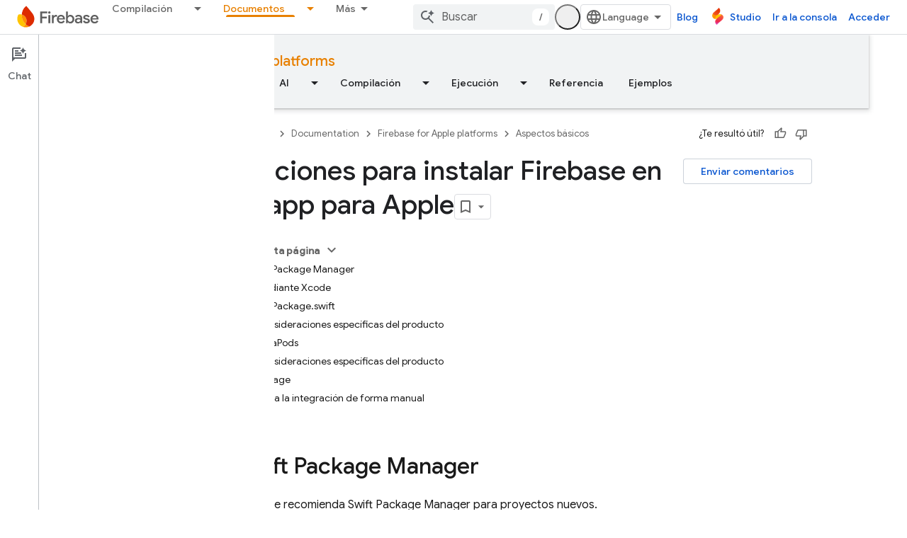

--- FILE ---
content_type: text/html; charset=utf-8
request_url: https://firebase.google.com/docs/ios/installation-methods?authuser=1&hl=es-419
body_size: 36418
content:









<!doctype html>
<html 
      lang="es-419-x-mtfrom-en"
      dir="ltr">
  <head>
    <meta name="google-signin-client-id" content="721724668570-nbkv1cfusk7kk4eni4pjvepaus73b13t.apps.googleusercontent.com"><meta name="google-signin-scope"
          content="profile email https://www.googleapis.com/auth/developerprofiles https://www.googleapis.com/auth/developerprofiles.award https://www.googleapis.com/auth/devprofiles.full_control.firstparty"><meta property="og:site_name" content="Firebase">
    <meta property="og:type" content="website"><meta name="theme-color" content="#a8c7fa"><meta charset="utf-8">
    <meta content="IE=Edge" http-equiv="X-UA-Compatible">
    <meta name="viewport" content="width=device-width, initial-scale=1">
    

    <link rel="manifest" href="/_pwa/firebase/manifest.json"
          crossorigin="use-credentials">
    <link rel="preconnect" href="//www.gstatic.com" crossorigin>
    <link rel="preconnect" href="//fonts.gstatic.com" crossorigin>
    <link rel="preconnect" href="//fonts.googleapis.com" crossorigin>
    <link rel="preconnect" href="//apis.google.com" crossorigin>
    <link rel="preconnect" href="//www.google-analytics.com" crossorigin><link rel="stylesheet" href="//fonts.googleapis.com/css?family=Google+Sans:400,500|Roboto:400,400italic,500,500italic,700,700italic|Roboto+Mono:400,500,700&display=swap">
      <link rel="stylesheet"
            href="//fonts.googleapis.com/css2?family=Material+Icons&family=Material+Symbols+Outlined&display=block"><link rel="stylesheet" href="https://www.gstatic.com/devrel-devsite/prod/v5ecaab6967af5bdfffc1b93fe7d0ad58c271bf9f563243cec25f323a110134f0/firebase/css/app.css">
      
        <link rel="stylesheet" href="https://www.gstatic.com/devrel-devsite/prod/v5ecaab6967af5bdfffc1b93fe7d0ad58c271bf9f563243cec25f323a110134f0/firebase/css/dark-theme.css" disabled>
      <link rel="shortcut icon" href="https://www.gstatic.com/devrel-devsite/prod/v5ecaab6967af5bdfffc1b93fe7d0ad58c271bf9f563243cec25f323a110134f0/firebase/images/favicon.png">
    <link rel="apple-touch-icon" href="https://www.gstatic.com/devrel-devsite/prod/v5ecaab6967af5bdfffc1b93fe7d0ad58c271bf9f563243cec25f323a110134f0/firebase/images/touchicon-180.png"><link rel="canonical" href="https://firebase.google.com/docs/ios/installation-methods?hl=es-419"><link rel="search" type="application/opensearchdescription+xml"
            title="Firebase" href="https://firebase.google.com/s/opensearch.xml?authuser=1&amp;hl=es-419">
      <link rel="alternate" hreflang="en"
          href="https://firebase.google.com/docs/ios/installation-methods" /><link rel="alternate" hreflang="x-default" href="https://firebase.google.com/docs/ios/installation-methods" /><link rel="alternate" hreflang="ar"
          href="https://firebase.google.com/docs/ios/installation-methods?hl=ar" /><link rel="alternate" hreflang="bn"
          href="https://firebase.google.com/docs/ios/installation-methods?hl=bn" /><link rel="alternate" hreflang="zh-Hans"
          href="https://firebase.google.com/docs/ios/installation-methods?hl=zh-cn" /><link rel="alternate" hreflang="zh-Hant"
          href="https://firebase.google.com/docs/ios/installation-methods?hl=zh-tw" /><link rel="alternate" hreflang="fa"
          href="https://firebase.google.com/docs/ios/installation-methods?hl=fa" /><link rel="alternate" hreflang="fr"
          href="https://firebase.google.com/docs/ios/installation-methods?hl=fr" /><link rel="alternate" hreflang="de"
          href="https://firebase.google.com/docs/ios/installation-methods?hl=de" /><link rel="alternate" hreflang="he"
          href="https://firebase.google.com/docs/ios/installation-methods?hl=he" /><link rel="alternate" hreflang="hi"
          href="https://firebase.google.com/docs/ios/installation-methods?hl=hi" /><link rel="alternate" hreflang="id"
          href="https://firebase.google.com/docs/ios/installation-methods?hl=id" /><link rel="alternate" hreflang="it"
          href="https://firebase.google.com/docs/ios/installation-methods?hl=it" /><link rel="alternate" hreflang="ja"
          href="https://firebase.google.com/docs/ios/installation-methods?hl=ja" /><link rel="alternate" hreflang="ko"
          href="https://firebase.google.com/docs/ios/installation-methods?hl=ko" /><link rel="alternate" hreflang="pl"
          href="https://firebase.google.com/docs/ios/installation-methods?hl=pl" /><link rel="alternate" hreflang="pt-BR"
          href="https://firebase.google.com/docs/ios/installation-methods?hl=pt-br" /><link rel="alternate" hreflang="ru"
          href="https://firebase.google.com/docs/ios/installation-methods?hl=ru" /><link rel="alternate" hreflang="es-419"
          href="https://firebase.google.com/docs/ios/installation-methods?hl=es-419" /><link rel="alternate" hreflang="th"
          href="https://firebase.google.com/docs/ios/installation-methods?hl=th" /><link rel="alternate" hreflang="tr"
          href="https://firebase.google.com/docs/ios/installation-methods?hl=tr" /><link rel="alternate" hreflang="vi"
          href="https://firebase.google.com/docs/ios/installation-methods?hl=vi" /><title>Opciones para instalar Firebase en tu app para Apple &nbsp;|&nbsp; Firebase for Apple platforms</title>

<meta property="og:title" content="Opciones para instalar Firebase en tu app para Apple &nbsp;|&nbsp; Firebase for Apple platforms"><meta name="description" content="Una guía sobre los distintos métodos para instalar Firebase en tu app para Apple, incluidos el administrador de paquetes de Swift, CocoaPods, Carthage y la integración manual.">
  <meta property="og:description" content="Una guía sobre los distintos métodos para instalar Firebase en tu app para Apple, incluidos el administrador de paquetes de Swift, CocoaPods, Carthage y la integración manual."><meta property="og:url" content="https://firebase.google.com/docs/ios/installation-methods?hl=es-419"><meta property="og:locale" content="es_419"><script type="application/ld+json">
  {
    "@context": "https://schema.org",
    "@type": "BreadcrumbList",
    "itemListElement": [{
      "@type": "ListItem",
      "position": 1,
      "name": "Documentation",
      "item": "https://firebase.google.com/docs"
    },{
      "@type": "ListItem",
      "position": 2,
      "name": "Firebase for Apple platforms",
      "item": "https://firebase.google.com/docs/ios"
    },{
      "@type": "ListItem",
      "position": 3,
      "name": "Opciones para instalar Firebase en tu app para Apple",
      "item": "https://firebase.google.com/docs/ios/installation-methods"
    }]
  }
  </script><link rel="alternate machine-translated-from" hreflang="en"
        href="https://firebase.google.com/docs/ios/installation-methods?hl=en&amp;authuser=1">
  

  

  

  

  


    
      <link rel="stylesheet" href="/extras.css"></head>
  <body class="color-scheme--light"
        template="page"
        theme="firebase-icy-theme"
        type="guide"
        
        appearance
        
        layout="docs"
        
        
        free-trial
        
        
          
            concierge='closed'
          
        
        display-toc
        pending>
  
    <devsite-progress type="indeterminate" id="app-progress"></devsite-progress>
  
  
    <a href="#main-content" class="skip-link button">
      
      Ir al contenido principal
    </a>
    <section class="devsite-wrapper">
      <devsite-cookie-notification-bar></devsite-cookie-notification-bar><devsite-header role="banner" keep-tabs-visible>
  
    





















<div class="devsite-header--inner" data-nosnippet>
  <div class="devsite-top-logo-row-wrapper-wrapper">
    <div class="devsite-top-logo-row-wrapper">
      <div class="devsite-top-logo-row">
        <button type="button" id="devsite-hamburger-menu"
          class="devsite-header-icon-button button-flat material-icons gc-analytics-event"
          data-category="Site-Wide Custom Events"
          data-label="Navigation menu button"
          visually-hidden
          aria-label="Abrir menú">
        </button>
        
<div class="devsite-product-name-wrapper">

  <a href="/" class="devsite-site-logo-link gc-analytics-event"
   data-category="Site-Wide Custom Events" data-label="Site logo" track-type="globalNav"
   track-name="firebase" track-metadata-position="nav"
   track-metadata-eventDetail="nav">
  
  <picture>
    
    <source srcset="https://www.gstatic.com/devrel-devsite/prod/v5ecaab6967af5bdfffc1b93fe7d0ad58c271bf9f563243cec25f323a110134f0/firebase/images/lockup.svg"
            media="(prefers-color-scheme: dark)"
            class="devsite-dark-theme">
    
    <img src="https://www.gstatic.com/devrel-devsite/prod/v5ecaab6967af5bdfffc1b93fe7d0ad58c271bf9f563243cec25f323a110134f0/firebase/images/lockup.svg" class="devsite-site-logo" alt="Firebase">
  </picture>
  
</a>



  
  
  <span class="devsite-product-name">
    <ul class="devsite-breadcrumb-list"
  >
  
  <li class="devsite-breadcrumb-item
             ">
    
    
    
      
      
    
  </li>
  
</ul>
  </span>

</div>
        <div class="devsite-top-logo-row-middle">
          <div class="devsite-header-upper-tabs">
            
              
              
  <devsite-tabs class="upper-tabs">

    <nav class="devsite-tabs-wrapper" aria-label="Pestañas superiores">
      
        
          <tab class="devsite-dropdown
    
    
    
    ">
  
    <a href="https://firebase.google.com/products-build?authuser=1&amp;hl=es-419"
    class="devsite-tabs-content gc-analytics-event "
      track-metadata-eventdetail="https://firebase.google.com/products-build?authuser=1&amp;hl=es-419"
    
       track-type="nav"
       track-metadata-position="nav - compilación"
       track-metadata-module="primary nav"
       
       
         
           data-category="Site-Wide Custom Events"
         
           data-label="Tab: Compilación"
         
           track-name="compilación"
         
       >
    Compilación
  
    </a>
    
      <button
         aria-haspopup="menu"
         aria-expanded="false"
         aria-label="Menú desplegable de Compilación"
         track-type="nav"
         track-metadata-eventdetail="https://firebase.google.com/products-build?authuser=1&amp;hl=es-419"
         track-metadata-position="nav - compilación"
         track-metadata-module="primary nav"
         
          
            data-category="Site-Wide Custom Events"
          
            data-label="Tab: Compilación"
          
            track-name="compilación"
          
        
         class="devsite-tabs-dropdown-toggle devsite-icon devsite-icon-arrow-drop-down"></button>
    
  
  <div class="devsite-tabs-dropdown" role="menu" aria-label="submenu" hidden>
    
    <div class="devsite-tabs-dropdown-content">
      
        <div class="devsite-tabs-dropdown-column
                    firebase-dropdown firebase-dropdown--primary firebase-build">
          
            <ul class="devsite-tabs-dropdown-section
                       ">
              
                <li class="devsite-nav-title" role="heading" tooltip>Compilación</li>
              
              
                <li class="devsite-nav-description">Acelera la salida al mercado de forma segura con productos que se pueden escalar a nivel global
</li>
              
              
                <li class="devsite-nav-item">
                  <a href="https://firebase.google.com/products-build?authuser=1&amp;hl=es-419"
                    
                     track-type="nav"
                     track-metadata-eventdetail="https://firebase.google.com/products-build?authuser=1&amp;hl=es-419"
                     track-metadata-position="nav - compilación"
                     track-metadata-module="tertiary nav"
                     
                       track-metadata-module_headline="compilación"
                     
                     tooltip
                  >
                    
                    <div class="devsite-nav-item-title">
                      Ir a Creación
                    </div>
                    
                  </a>
                </li>
              
            </ul>
          
        </div>
      
        <div class="devsite-tabs-dropdown-column
                    firebase-dropdown firebase-dropdown--secondary firebase-build">
          
            <ul class="devsite-tabs-dropdown-section
                       ">
              
                <li class="devsite-nav-title" role="heading" tooltip>Productos de creación</li>
              
              
              
                <li class="devsite-nav-item">
                  <a href="https://firebase.google.com/products/app-check?authuser=1&amp;hl=es-419"
                    
                     track-type="nav"
                     track-metadata-eventdetail="https://firebase.google.com/products/app-check?authuser=1&amp;hl=es-419"
                     track-metadata-position="nav - compilación"
                     track-metadata-module="tertiary nav"
                     
                       track-metadata-module_headline="productos de creación"
                     
                     tooltip
                  >
                    
                    <div class="devsite-nav-item-title">
                      App Check
                    </div>
                    
                  </a>
                </li>
              
                <li class="devsite-nav-item">
                  <a href="https://firebase.google.com/products/app-hosting?authuser=1&amp;hl=es-419"
                    
                     track-type="nav"
                     track-metadata-eventdetail="https://firebase.google.com/products/app-hosting?authuser=1&amp;hl=es-419"
                     track-metadata-position="nav - compilación"
                     track-metadata-module="tertiary nav"
                     
                       track-metadata-module_headline="productos de creación"
                     
                     tooltip
                  >
                    
                    <div class="devsite-nav-item-title">
                      App Hosting
                    </div>
                    
                  </a>
                </li>
              
                <li class="devsite-nav-item">
                  <a href="https://firebase.google.com/products/auth?authuser=1&amp;hl=es-419"
                    
                     track-type="nav"
                     track-metadata-eventdetail="https://firebase.google.com/products/auth?authuser=1&amp;hl=es-419"
                     track-metadata-position="nav - compilación"
                     track-metadata-module="tertiary nav"
                     
                       track-metadata-module_headline="productos de creación"
                     
                     tooltip
                  >
                    
                    <div class="devsite-nav-item-title">
                      Authentication
                    </div>
                    
                  </a>
                </li>
              
                <li class="devsite-nav-item">
                  <a href="https://firebase.google.com/products/functions?authuser=1&amp;hl=es-419"
                    
                     track-type="nav"
                     track-metadata-eventdetail="https://firebase.google.com/products/functions?authuser=1&amp;hl=es-419"
                     track-metadata-position="nav - compilación"
                     track-metadata-module="tertiary nav"
                     
                       track-metadata-module_headline="productos de creación"
                     
                     tooltip
                  >
                    
                    <div class="devsite-nav-item-title">
                      Cloud Functions
                    </div>
                    
                  </a>
                </li>
              
                <li class="devsite-nav-item">
                  <a href="https://firebase.google.com/products/storage?authuser=1&amp;hl=es-419"
                    
                     track-type="nav"
                     track-metadata-eventdetail="https://firebase.google.com/products/storage?authuser=1&amp;hl=es-419"
                     track-metadata-position="nav - compilación"
                     track-metadata-module="tertiary nav"
                     
                       track-metadata-module_headline="productos de creación"
                     
                     tooltip
                  >
                    
                    <div class="devsite-nav-item-title">
                      Cloud Storage
                    </div>
                    
                  </a>
                </li>
              
                <li class="devsite-nav-item">
                  <a href="https://firebase.google.com/products/data-connect?authuser=1&amp;hl=es-419"
                    
                     track-type="nav"
                     track-metadata-eventdetail="https://firebase.google.com/products/data-connect?authuser=1&amp;hl=es-419"
                     track-metadata-position="nav - compilación"
                     track-metadata-module="tertiary nav"
                     
                       track-metadata-module_headline="productos de creación"
                     
                     tooltip
                  >
                    
                    <div class="devsite-nav-item-title">
                      Data Connect
                    </div>
                    
                  </a>
                </li>
              
                <li class="devsite-nav-item">
                  <a href="https://firebase.google.com/products/extensions?authuser=1&amp;hl=es-419"
                    
                     track-type="nav"
                     track-metadata-eventdetail="https://firebase.google.com/products/extensions?authuser=1&amp;hl=es-419"
                     track-metadata-position="nav - compilación"
                     track-metadata-module="tertiary nav"
                     
                       track-metadata-module_headline="productos de creación"
                     
                     tooltip
                  >
                    
                    <div class="devsite-nav-item-title">
                      Extensions
                    </div>
                    
                  </a>
                </li>
              
                <li class="devsite-nav-item">
                  <a href="https://firebase.google.com/products/ml?authuser=1&amp;hl=es-419"
                    
                     track-type="nav"
                     track-metadata-eventdetail="https://firebase.google.com/products/ml?authuser=1&amp;hl=es-419"
                     track-metadata-position="nav - compilación"
                     track-metadata-module="tertiary nav"
                     
                       track-metadata-module_headline="productos de creación"
                     
                     tooltip
                  >
                    
                    <div class="devsite-nav-item-title">
                      Firebase ML
                    </div>
                    
                  </a>
                </li>
              
            </ul>
          
            <ul class="devsite-tabs-dropdown-section
                       ">
              
              
              
                <li class="devsite-nav-item">
                  <a href="https://firebase.google.com/products/firestore?authuser=1&amp;hl=es-419"
                    
                     track-type="nav"
                     track-metadata-eventdetail="https://firebase.google.com/products/firestore?authuser=1&amp;hl=es-419"
                     track-metadata-position="nav - compilación"
                     track-metadata-module="tertiary nav"
                     
                       track-metadata-module_headline="productos de creación"
                     
                     tooltip
                  >
                    
                    <div class="devsite-nav-item-title">
                      Firestore
                    </div>
                    
                  </a>
                </li>
              
                <li class="devsite-nav-item">
                  <a href="https://genkit.dev"
                    
                     track-type="nav"
                     track-metadata-eventdetail="https://genkit.dev"
                     track-metadata-position="nav - compilación"
                     track-metadata-module="tertiary nav"
                     
                       track-metadata-module_headline="productos de creación"
                     
                     tooltip
                  >
                    
                    <div class="devsite-nav-item-title">
                      Genkit
                    </div>
                    
                  </a>
                </li>
              
                <li class="devsite-nav-item">
                  <a href="https://firebase.google.com/products/hosting?authuser=1&amp;hl=es-419"
                    
                     track-type="nav"
                     track-metadata-eventdetail="https://firebase.google.com/products/hosting?authuser=1&amp;hl=es-419"
                     track-metadata-position="nav - compilación"
                     track-metadata-module="tertiary nav"
                     
                       track-metadata-module_headline="productos de creación"
                     
                     tooltip
                  >
                    
                    <div class="devsite-nav-item-title">
                      Hosting
                    </div>
                    
                  </a>
                </li>
              
                <li class="devsite-nav-item">
                  <a href="https://firebase.google.com/products/phone-number-verification?authuser=1&amp;hl=es-419"
                    
                     track-type="nav"
                     track-metadata-eventdetail="https://firebase.google.com/products/phone-number-verification?authuser=1&amp;hl=es-419"
                     track-metadata-position="nav - compilación"
                     track-metadata-module="tertiary nav"
                     
                       track-metadata-module_headline="productos de creación"
                     
                     tooltip
                  >
                    
                    <div class="devsite-nav-item-title">
                      Verificación del número de teléfono
                    </div>
                    
                  </a>
                </li>
              
                <li class="devsite-nav-item">
                  <a href="https://firebase.google.com/products/realtime-database?authuser=1&amp;hl=es-419"
                    
                     track-type="nav"
                     track-metadata-eventdetail="https://firebase.google.com/products/realtime-database?authuser=1&amp;hl=es-419"
                     track-metadata-position="nav - compilación"
                     track-metadata-module="tertiary nav"
                     
                       track-metadata-module_headline="productos de creación"
                     
                     tooltip
                  >
                    
                    <div class="devsite-nav-item-title">
                      Realtime Database
                    </div>
                    
                  </a>
                </li>
              
                <li class="devsite-nav-item">
                  <a href="https://firebase.google.com/products/firebase-ai-logic?authuser=1&amp;hl=es-419"
                    
                     track-type="nav"
                     track-metadata-eventdetail="https://firebase.google.com/products/firebase-ai-logic?authuser=1&amp;hl=es-419"
                     track-metadata-position="nav - compilación"
                     track-metadata-module="tertiary nav"
                     
                       track-metadata-module_headline="productos de creación"
                     
                     tooltip
                  >
                    
                    <div class="devsite-nav-item-title">
                      SDKs cliente de Firebase AI Logic
                    </div>
                    
                  </a>
                </li>
              
                <li class="devsite-nav-item">
                  <a href="https://firebase.google.com/products/generative-ai?authuser=1&amp;hl=es-419"
                    
                     track-type="nav"
                     track-metadata-eventdetail="https://firebase.google.com/products/generative-ai?authuser=1&amp;hl=es-419"
                     track-metadata-position="nav - compilación"
                     track-metadata-module="tertiary nav"
                     
                       track-metadata-module_headline="productos de creación"
                     
                     tooltip
                  >
                    
                    <div class="devsite-nav-item-title">
                      IA generativa
                    </div>
                    
                  </a>
                </li>
              
            </ul>
          
        </div>
      
    </div>
  </div>
</tab>
        
      
        
          <tab class="devsite-dropdown
    
    
    
    ">
  
    <a href="https://firebase.google.com/products-run?authuser=1&amp;hl=es-419"
    class="devsite-tabs-content gc-analytics-event "
      track-metadata-eventdetail="https://firebase.google.com/products-run?authuser=1&amp;hl=es-419"
    
       track-type="nav"
       track-metadata-position="nav - ejecución"
       track-metadata-module="primary nav"
       
       
         
           data-category="Site-Wide Custom Events"
         
           data-label="Tab: Ejecución"
         
           track-name="ejecución"
         
       >
    Ejecución
  
    </a>
    
      <button
         aria-haspopup="menu"
         aria-expanded="false"
         aria-label="Menú desplegable de Ejecución"
         track-type="nav"
         track-metadata-eventdetail="https://firebase.google.com/products-run?authuser=1&amp;hl=es-419"
         track-metadata-position="nav - ejecución"
         track-metadata-module="primary nav"
         
          
            data-category="Site-Wide Custom Events"
          
            data-label="Tab: Ejecución"
          
            track-name="ejecución"
          
        
         class="devsite-tabs-dropdown-toggle devsite-icon devsite-icon-arrow-drop-down"></button>
    
  
  <div class="devsite-tabs-dropdown" role="menu" aria-label="submenu" hidden>
    
    <div class="devsite-tabs-dropdown-content">
      
        <div class="devsite-tabs-dropdown-column
                    firebase-dropdown firebase-dropdown--primary firebase-run">
          
            <ul class="devsite-tabs-dropdown-section
                       ">
              
                <li class="devsite-nav-title" role="heading" tooltip>Ejecución</li>
              
              
                <li class="devsite-nav-description">Ejecuta tu app con confianza y ofrece la mejor experiencia a los usuarios
</li>
              
              
                <li class="devsite-nav-item">
                  <a href="https://firebase.google.com/products-run?authuser=1&amp;hl=es-419"
                    
                     track-type="nav"
                     track-metadata-eventdetail="https://firebase.google.com/products-run?authuser=1&amp;hl=es-419"
                     track-metadata-position="nav - ejecución"
                     track-metadata-module="tertiary nav"
                     
                       track-metadata-module_headline="ejecución"
                     
                     tooltip
                  >
                    
                    <div class="devsite-nav-item-title">
                      Ir a Ejecución
                    </div>
                    
                  </a>
                </li>
              
            </ul>
          
        </div>
      
        <div class="devsite-tabs-dropdown-column
                    firebase-dropdown firebase-dropdown--secondary">
          
            <ul class="devsite-tabs-dropdown-section
                       ">
              
                <li class="devsite-nav-title" role="heading" tooltip>Productos de ejecución</li>
              
              
              
                <li class="devsite-nav-item">
                  <a href="https://firebase.google.com/products/ab-testing?authuser=1&amp;hl=es-419"
                    
                     track-type="nav"
                     track-metadata-eventdetail="https://firebase.google.com/products/ab-testing?authuser=1&amp;hl=es-419"
                     track-metadata-position="nav - ejecución"
                     track-metadata-module="tertiary nav"
                     
                       track-metadata-module_headline="productos de ejecución"
                     
                     tooltip
                  >
                    
                    <div class="devsite-nav-item-title">
                      A/B Testing
                    </div>
                    
                  </a>
                </li>
              
                <li class="devsite-nav-item">
                  <a href="https://firebase.google.com/products/app-distribution?authuser=1&amp;hl=es-419"
                    
                     track-type="nav"
                     track-metadata-eventdetail="https://firebase.google.com/products/app-distribution?authuser=1&amp;hl=es-419"
                     track-metadata-position="nav - ejecución"
                     track-metadata-module="tertiary nav"
                     
                       track-metadata-module_headline="productos de ejecución"
                     
                     tooltip
                  >
                    
                    <div class="devsite-nav-item-title">
                      App Distribution
                    </div>
                    
                  </a>
                </li>
              
                <li class="devsite-nav-item">
                  <a href="https://firebase.google.com/products/cloud-messaging?authuser=1&amp;hl=es-419"
                    
                     track-type="nav"
                     track-metadata-eventdetail="https://firebase.google.com/products/cloud-messaging?authuser=1&amp;hl=es-419"
                     track-metadata-position="nav - ejecución"
                     track-metadata-module="tertiary nav"
                     
                       track-metadata-module_headline="productos de ejecución"
                     
                     tooltip
                  >
                    
                    <div class="devsite-nav-item-title">
                      Cloud Messaging
                    </div>
                    
                  </a>
                </li>
              
                <li class="devsite-nav-item">
                  <a href="https://firebase.google.com/products/crashlytics?authuser=1&amp;hl=es-419"
                    
                     track-type="nav"
                     track-metadata-eventdetail="https://firebase.google.com/products/crashlytics?authuser=1&amp;hl=es-419"
                     track-metadata-position="nav - ejecución"
                     track-metadata-module="tertiary nav"
                     
                       track-metadata-module_headline="productos de ejecución"
                     
                     tooltip
                  >
                    
                    <div class="devsite-nav-item-title">
                      Crashlytics
                    </div>
                    
                  </a>
                </li>
              
                <li class="devsite-nav-item">
                  <a href="https://firebase.google.com/products/analytics?authuser=1&amp;hl=es-419"
                    
                     track-type="nav"
                     track-metadata-eventdetail="https://firebase.google.com/products/analytics?authuser=1&amp;hl=es-419"
                     track-metadata-position="nav - ejecución"
                     track-metadata-module="tertiary nav"
                     
                       track-metadata-module_headline="productos de ejecución"
                     
                     tooltip
                  >
                    
                    <div class="devsite-nav-item-title">
                      Google Analytics
                    </div>
                    
                  </a>
                </li>
              
            </ul>
          
            <ul class="devsite-tabs-dropdown-section
                       ">
              
              
              
                <li class="devsite-nav-item">
                  <a href="https://firebase.google.com/products/in-app-messaging?authuser=1&amp;hl=es-419"
                    
                     track-type="nav"
                     track-metadata-eventdetail="https://firebase.google.com/products/in-app-messaging?authuser=1&amp;hl=es-419"
                     track-metadata-position="nav - ejecución"
                     track-metadata-module="tertiary nav"
                     
                       track-metadata-module_headline="productos de ejecución"
                     
                     tooltip
                  >
                    
                    <div class="devsite-nav-item-title">
                      In-App Messaging
                    </div>
                    
                  </a>
                </li>
              
                <li class="devsite-nav-item">
                  <a href="https://firebase.google.com/products/performance?authuser=1&amp;hl=es-419"
                    
                     track-type="nav"
                     track-metadata-eventdetail="https://firebase.google.com/products/performance?authuser=1&amp;hl=es-419"
                     track-metadata-position="nav - ejecución"
                     track-metadata-module="tertiary nav"
                     
                       track-metadata-module_headline="productos de ejecución"
                     
                     tooltip
                  >
                    
                    <div class="devsite-nav-item-title">
                      Performance Monitoring
                    </div>
                    
                  </a>
                </li>
              
                <li class="devsite-nav-item">
                  <a href="https://firebase.google.com/products/remote-config?authuser=1&amp;hl=es-419"
                    
                     track-type="nav"
                     track-metadata-eventdetail="https://firebase.google.com/products/remote-config?authuser=1&amp;hl=es-419"
                     track-metadata-position="nav - ejecución"
                     track-metadata-module="tertiary nav"
                     
                       track-metadata-module_headline="productos de ejecución"
                     
                     tooltip
                  >
                    
                    <div class="devsite-nav-item-title">
                      Remote Config
                    </div>
                    
                  </a>
                </li>
              
                <li class="devsite-nav-item">
                  <a href="https://firebase.google.com/products/test-lab?authuser=1&amp;hl=es-419"
                    
                     track-type="nav"
                     track-metadata-eventdetail="https://firebase.google.com/products/test-lab?authuser=1&amp;hl=es-419"
                     track-metadata-position="nav - ejecución"
                     track-metadata-module="tertiary nav"
                     
                       track-metadata-module_headline="productos de ejecución"
                     
                     tooltip
                  >
                    
                    <div class="devsite-nav-item-title">
                      Test Lab
                    </div>
                    
                  </a>
                </li>
              
            </ul>
          
        </div>
      
    </div>
  </div>
</tab>
        
      
        
          <tab  >
            
    <a href="https://firebase.google.com/solutions?authuser=1&amp;hl=es-419"
    class="devsite-tabs-content gc-analytics-event "
      track-metadata-eventdetail="https://firebase.google.com/solutions?authuser=1&amp;hl=es-419"
    
       track-type="nav"
       track-metadata-position="nav - soluciones"
       track-metadata-module="primary nav"
       
       
         
           data-category="Site-Wide Custom Events"
         
           data-label="Tab: Soluciones"
         
           track-name="soluciones"
         
       >
    Soluciones
  
    </a>
    
  
          </tab>
        
      
        
          <tab  >
            
    <a href="https://firebase.google.com/pricing?authuser=1&amp;hl=es-419"
    class="devsite-tabs-content gc-analytics-event "
      track-metadata-eventdetail="https://firebase.google.com/pricing?authuser=1&amp;hl=es-419"
    
       track-type="nav"
       track-metadata-position="nav - precios"
       track-metadata-module="primary nav"
       
       
         
           data-category="Site-Wide Custom Events"
         
           data-label="Tab: Precios"
         
           track-name="precios"
         
       >
    Precios
  
    </a>
    
  
          </tab>
        
      
        
          <tab class="devsite-dropdown
    
    devsite-active
    
    ">
  
    <a href="https://firebase.google.com/docs?authuser=1&amp;hl=es-419"
    class="devsite-tabs-content gc-analytics-event "
      track-metadata-eventdetail="https://firebase.google.com/docs?authuser=1&amp;hl=es-419"
    
       track-type="nav"
       track-metadata-position="nav - documentos"
       track-metadata-module="primary nav"
       aria-label="Documentos, selected" 
       
         
           data-category="Site-Wide Custom Events"
         
           data-label="Tab: Documentos"
         
           track-name="documentos"
         
       >
    Documentos
  
    </a>
    
      <button
         aria-haspopup="menu"
         aria-expanded="false"
         aria-label="Menú desplegable de Documentos"
         track-type="nav"
         track-metadata-eventdetail="https://firebase.google.com/docs?authuser=1&amp;hl=es-419"
         track-metadata-position="nav - documentos"
         track-metadata-module="primary nav"
         
          
            data-category="Site-Wide Custom Events"
          
            data-label="Tab: Documentos"
          
            track-name="documentos"
          
        
         class="devsite-tabs-dropdown-toggle devsite-icon devsite-icon-arrow-drop-down"></button>
    
  
  <div class="devsite-tabs-dropdown" role="menu" aria-label="submenu" hidden>
    
    <div class="devsite-tabs-dropdown-content">
      
        <div class="devsite-tabs-dropdown-column
                    ">
          
            <ul class="devsite-tabs-dropdown-section
                       ">
              
              
              
                <li class="devsite-nav-item">
                  <a href="https://firebase.google.com/docs?authuser=1&amp;hl=es-419"
                    
                     track-type="nav"
                     track-metadata-eventdetail="https://firebase.google.com/docs?authuser=1&amp;hl=es-419"
                     track-metadata-position="nav - documentos"
                     track-metadata-module="tertiary nav"
                     
                     tooltip
                  >
                    
                    <div class="devsite-nav-item-title">
                      Descripción general
                    </div>
                    
                  </a>
                </li>
              
                <li class="devsite-nav-item">
                  <a href="https://firebase.google.com/docs/guides?authuser=1&amp;hl=es-419"
                    
                     track-type="nav"
                     track-metadata-eventdetail="https://firebase.google.com/docs/guides?authuser=1&amp;hl=es-419"
                     track-metadata-position="nav - documentos"
                     track-metadata-module="tertiary nav"
                     
                     tooltip
                  >
                    
                    <div class="devsite-nav-item-title">
                      Aspectos básicos
                    </div>
                    
                  </a>
                </li>
              
                <li class="devsite-nav-item">
                  <a href="https://firebase.google.com/docs/ai?authuser=1&amp;hl=es-419"
                    
                     track-type="nav"
                     track-metadata-eventdetail="https://firebase.google.com/docs/ai?authuser=1&amp;hl=es-419"
                     track-metadata-position="nav - documentos"
                     track-metadata-module="tertiary nav"
                     
                     tooltip
                  >
                    
                    <div class="devsite-nav-item-title">
                      AI
                    </div>
                    
                  </a>
                </li>
              
                <li class="devsite-nav-item">
                  <a href="https://firebase.google.com/docs/build?authuser=1&amp;hl=es-419"
                    
                     track-type="nav"
                     track-metadata-eventdetail="https://firebase.google.com/docs/build?authuser=1&amp;hl=es-419"
                     track-metadata-position="nav - documentos"
                     track-metadata-module="tertiary nav"
                     
                     tooltip
                  >
                    
                    <div class="devsite-nav-item-title">
                      Compilación
                    </div>
                    
                  </a>
                </li>
              
                <li class="devsite-nav-item">
                  <a href="https://firebase.google.com/docs/run?authuser=1&amp;hl=es-419"
                    
                     track-type="nav"
                     track-metadata-eventdetail="https://firebase.google.com/docs/run?authuser=1&amp;hl=es-419"
                     track-metadata-position="nav - documentos"
                     track-metadata-module="tertiary nav"
                     
                     tooltip
                  >
                    
                    <div class="devsite-nav-item-title">
                      Ejecución
                    </div>
                    
                  </a>
                </li>
              
                <li class="devsite-nav-item">
                  <a href="https://firebase.google.com/docs/reference?authuser=1&amp;hl=es-419"
                    
                     track-type="nav"
                     track-metadata-eventdetail="https://firebase.google.com/docs/reference?authuser=1&amp;hl=es-419"
                     track-metadata-position="nav - documentos"
                     track-metadata-module="tertiary nav"
                     
                     tooltip
                  >
                    
                    <div class="devsite-nav-item-title">
                      Referencia
                    </div>
                    
                  </a>
                </li>
              
                <li class="devsite-nav-item">
                  <a href="https://firebase.google.com/docs/samples?authuser=1&amp;hl=es-419"
                    
                     track-type="nav"
                     track-metadata-eventdetail="https://firebase.google.com/docs/samples?authuser=1&amp;hl=es-419"
                     track-metadata-position="nav - documentos"
                     track-metadata-module="tertiary nav"
                     
                     tooltip
                  >
                    
                    <div class="devsite-nav-item-title">
                      Ejemplos
                    </div>
                    
                  </a>
                </li>
              
            </ul>
          
        </div>
      
    </div>
  </div>
</tab>
        
      
        
          <tab class="devsite-dropdown
    
    
    
    ">
  
    <a href="https://firebase.google.com/community?authuser=1&amp;hl=es-419"
    class="devsite-tabs-content gc-analytics-event "
      track-metadata-eventdetail="https://firebase.google.com/community?authuser=1&amp;hl=es-419"
    
       track-type="nav"
       track-metadata-position="nav - comunidad"
       track-metadata-module="primary nav"
       
       
         
           data-category="Site-Wide Custom Events"
         
           data-label="Tab: Comunidad"
         
           track-name="comunidad"
         
       >
    Comunidad
  
    </a>
    
      <button
         aria-haspopup="menu"
         aria-expanded="false"
         aria-label="Menú desplegable de Comunidad"
         track-type="nav"
         track-metadata-eventdetail="https://firebase.google.com/community?authuser=1&amp;hl=es-419"
         track-metadata-position="nav - comunidad"
         track-metadata-module="primary nav"
         
          
            data-category="Site-Wide Custom Events"
          
            data-label="Tab: Comunidad"
          
            track-name="comunidad"
          
        
         class="devsite-tabs-dropdown-toggle devsite-icon devsite-icon-arrow-drop-down"></button>
    
  
  <div class="devsite-tabs-dropdown" role="menu" aria-label="submenu" hidden>
    
    <div class="devsite-tabs-dropdown-content">
      
        <div class="devsite-tabs-dropdown-column
                    ">
          
            <ul class="devsite-tabs-dropdown-section
                       ">
              
              
              
                <li class="devsite-nav-item">
                  <a href="https://firebase.google.com/community/learn?authuser=1&amp;hl=es-419"
                    
                     track-type="nav"
                     track-metadata-eventdetail="https://firebase.google.com/community/learn?authuser=1&amp;hl=es-419"
                     track-metadata-position="nav - comunidad"
                     track-metadata-module="tertiary nav"
                     
                     tooltip
                  >
                    
                    <div class="devsite-nav-item-title">
                      Aprendizaje
                    </div>
                    
                  </a>
                </li>
              
                <li class="devsite-nav-item">
                  <a href="https://firebase.google.com/community/events?authuser=1&amp;hl=es-419"
                    
                     track-type="nav"
                     track-metadata-eventdetail="https://firebase.google.com/community/events?authuser=1&amp;hl=es-419"
                     track-metadata-position="nav - comunidad"
                     track-metadata-module="tertiary nav"
                     
                     tooltip
                  >
                    
                    <div class="devsite-nav-item-title">
                      Eventos
                    </div>
                    
                  </a>
                </li>
              
                <li class="devsite-nav-item">
                  <a href="https://firebase.google.com/community/stories?authuser=1&amp;hl=es-419"
                    
                     track-type="nav"
                     track-metadata-eventdetail="https://firebase.google.com/community/stories?authuser=1&amp;hl=es-419"
                     track-metadata-position="nav - comunidad"
                     track-metadata-module="tertiary nav"
                     
                     tooltip
                  >
                    
                    <div class="devsite-nav-item-title">
                      Historias
                    </div>
                    
                  </a>
                </li>
              
            </ul>
          
        </div>
      
    </div>
  </div>
</tab>
        
      
        
          <tab  >
            
    <a href="https://firebase.google.com/support?authuser=1&amp;hl=es-419"
    class="devsite-tabs-content gc-analytics-event "
      track-metadata-eventdetail="https://firebase.google.com/support?authuser=1&amp;hl=es-419"
    
       track-type="nav"
       track-metadata-position="nav - asistencia"
       track-metadata-module="primary nav"
       
       
         
           data-category="Site-Wide Custom Events"
         
           data-label="Tab: Asistencia"
         
           track-name="asistencia"
         
       >
    Asistencia
  
    </a>
    
  
          </tab>
        
      
    </nav>

  </devsite-tabs>

            
           </div>
          
<devsite-search
    enable-signin
    enable-search
    enable-suggestions
      enable-query-completion
    
    enable-search-summaries
    project-name="Firebase for Apple platforms"
    tenant-name="Firebase"
    
    
    
    
    
    >
  <form class="devsite-search-form" action="https://firebase.google.com/s/results?authuser=1&amp;hl=es-419" method="GET">
    <div class="devsite-search-container">
      <button type="button"
              search-open
              class="devsite-search-button devsite-header-icon-button button-flat material-icons"
              
              aria-label="Abrir la búsqueda"></button>
      <div class="devsite-searchbox">
        <input
          aria-activedescendant=""
          aria-autocomplete="list"
          
          aria-label="Buscar"
          aria-expanded="false"
          aria-haspopup="listbox"
          autocomplete="off"
          class="devsite-search-field devsite-search-query"
          name="q"
          
          placeholder="Buscar"
          role="combobox"
          type="text"
          value=""
          >
          <div class="devsite-search-image material-icons" aria-hidden="true">
            
              <svg class="devsite-search-ai-image" width="24" height="24" viewBox="0 0 24 24" fill="none" xmlns="http://www.w3.org/2000/svg">
                  <g clip-path="url(#clip0_6641_386)">
                    <path d="M19.6 21L13.3 14.7C12.8 15.1 12.225 15.4167 11.575 15.65C10.925 15.8833 10.2333 16 9.5 16C7.68333 16 6.14167 15.375 4.875 14.125C3.625 12.8583 3 11.3167 3 9.5C3 7.68333 3.625 6.15 4.875 4.9C6.14167 3.63333 7.68333 3 9.5 3C10.0167 3 10.5167 3.05833 11 3.175C11.4833 3.275 11.9417 3.43333 12.375 3.65L10.825 5.2C10.6083 5.13333 10.3917 5.08333 10.175 5.05C9.95833 5.01667 9.73333 5 9.5 5C8.25 5 7.18333 5.44167 6.3 6.325C5.43333 7.19167 5 8.25 5 9.5C5 10.75 5.43333 11.8167 6.3 12.7C7.18333 13.5667 8.25 14 9.5 14C10.6667 14 11.6667 13.625 12.5 12.875C13.35 12.1083 13.8417 11.15 13.975 10H15.975C15.925 10.6333 15.7833 11.2333 15.55 11.8C15.3333 12.3667 15.05 12.8667 14.7 13.3L21 19.6L19.6 21ZM17.5 12C17.5 10.4667 16.9667 9.16667 15.9 8.1C14.8333 7.03333 13.5333 6.5 12 6.5C13.5333 6.5 14.8333 5.96667 15.9 4.9C16.9667 3.83333 17.5 2.53333 17.5 0.999999C17.5 2.53333 18.0333 3.83333 19.1 4.9C20.1667 5.96667 21.4667 6.5 23 6.5C21.4667 6.5 20.1667 7.03333 19.1 8.1C18.0333 9.16667 17.5 10.4667 17.5 12Z" fill="#5F6368"/>
                  </g>
                <defs>
                <clipPath id="clip0_6641_386">
                <rect width="24" height="24" fill="white"/>
                </clipPath>
                </defs>
              </svg>
            
          </div>
          <div class="devsite-search-shortcut-icon-container" aria-hidden="true">
            <kbd class="devsite-search-shortcut-icon">/</kbd>
          </div>
      </div>
    </div>
  </form>
  <button type="button"
          search-close
          class="devsite-search-button devsite-header-icon-button button-flat material-icons"
          
          aria-label="Cerrar la búsqueda"></button>
</devsite-search>

        </div>

        

          

          

          <devsite-appearance-selector></devsite-appearance-selector>

          
<devsite-language-selector>
  <ul role="presentation">
    
    
    <li role="presentation">
      <a role="menuitem" lang="en"
        >English</a>
    </li>
    
    <li role="presentation">
      <a role="menuitem" lang="de"
        >Deutsch</a>
    </li>
    
    <li role="presentation">
      <a role="menuitem" lang="es_419"
        >Español – América Latina</a>
    </li>
    
    <li role="presentation">
      <a role="menuitem" lang="fr"
        >Français</a>
    </li>
    
    <li role="presentation">
      <a role="menuitem" lang="id"
        >Indonesia</a>
    </li>
    
    <li role="presentation">
      <a role="menuitem" lang="it"
        >Italiano</a>
    </li>
    
    <li role="presentation">
      <a role="menuitem" lang="pl"
        >Polski</a>
    </li>
    
    <li role="presentation">
      <a role="menuitem" lang="pt_br"
        >Português – Brasil</a>
    </li>
    
    <li role="presentation">
      <a role="menuitem" lang="vi"
        >Tiếng Việt</a>
    </li>
    
    <li role="presentation">
      <a role="menuitem" lang="tr"
        >Türkçe</a>
    </li>
    
    <li role="presentation">
      <a role="menuitem" lang="ru"
        >Русский</a>
    </li>
    
    <li role="presentation">
      <a role="menuitem" lang="he"
        >עברית</a>
    </li>
    
    <li role="presentation">
      <a role="menuitem" lang="ar"
        >العربيّة</a>
    </li>
    
    <li role="presentation">
      <a role="menuitem" lang="fa"
        >فارسی</a>
    </li>
    
    <li role="presentation">
      <a role="menuitem" lang="hi"
        >हिंदी</a>
    </li>
    
    <li role="presentation">
      <a role="menuitem" lang="bn"
        >বাংলা</a>
    </li>
    
    <li role="presentation">
      <a role="menuitem" lang="th"
        >ภาษาไทย</a>
    </li>
    
    <li role="presentation">
      <a role="menuitem" lang="zh_cn"
        >中文 – 简体</a>
    </li>
    
    <li role="presentation">
      <a role="menuitem" lang="zh_tw"
        >中文 – 繁體</a>
    </li>
    
    <li role="presentation">
      <a role="menuitem" lang="ja"
        >日本語</a>
    </li>
    
    <li role="presentation">
      <a role="menuitem" lang="ko"
        >한국어</a>
    </li>
    
  </ul>
</devsite-language-selector>


          
            <a class="devsite-header-link devsite-top-button button gc-analytics-event "
    href="//firebase.blog"
    data-category="Site-Wide Custom Events"
    data-label="Site header link: Blog"
    >
  Blog
</a>
          
            <a class="devsite-header-link devsite-top-button button gc-analytics-event studio-button-with-icon"
    href="//studio.firebase.google.com?authuser=1&amp;hl=es-419"
    data-category="Site-Wide Custom Events"
    data-label="Site header link: Studio"
    >
  Studio
</a>
          
            <a class="devsite-header-link devsite-top-button button gc-analytics-event "
    href="//console.firebase.google.com?authuser=1&amp;hl=es-419"
    data-category="Site-Wide Custom Events"
    data-label="Site header link: Ir a la consola"
    >
  Ir a la consola
</a>
          

        

        
          <devsite-user 
                        
                        
                          enable-profiles
                        
                        
                          fp-auth
                        
                        id="devsite-user">
            
              
              <span class="button devsite-top-button" aria-hidden="true" visually-hidden>Acceder</span>
            
          </devsite-user>
        
        
        
      </div>
    </div>
  </div>



  <div class="devsite-collapsible-section
    ">
    <div class="devsite-header-background">
      
        
          <div class="devsite-product-id-row"
           >
            <div class="devsite-product-description-row">
              
                
                <div class="devsite-product-id">
                  
                  
                  
                    <ul class="devsite-breadcrumb-list"
  
    aria-label="Ruta de navegación del encabezado inferior">
  
  <li class="devsite-breadcrumb-item
             ">
    
    
    
      
        
  <a href="https://firebase.google.com/docs?authuser=1&amp;hl=es-419"
      
        class="devsite-breadcrumb-link gc-analytics-event"
      
        data-category="Site-Wide Custom Events"
      
        data-label="Lower Header"
      
        data-value="1"
      
        track-type="globalNav"
      
        track-name="breadcrumb"
      
        track-metadata-position="1"
      
        track-metadata-eventdetail="Firebase Documentation"
      
    >
    
          Documentation
        
  </a>
  
      
    
  </li>
  
  <li class="devsite-breadcrumb-item
             ">
    
      
      <div class="devsite-breadcrumb-guillemet material-icons" aria-hidden="true"></div>
    
    
    
      
        
  <a href="https://firebase.google.com/docs/ios?authuser=1&amp;hl=es-419"
      
        class="devsite-breadcrumb-link gc-analytics-event"
      
        data-category="Site-Wide Custom Events"
      
        data-label="Lower Header"
      
        data-value="2"
      
        track-type="globalNav"
      
        track-name="breadcrumb"
      
        track-metadata-position="2"
      
        track-metadata-eventdetail="Firebase for Apple platforms"
      
    >
    
          Firebase for Apple platforms
        
  </a>
  
      
    
  </li>
  
</ul>
                </div>
                
              
              
            </div>
            
          </div>
          
        
      
      
        <div class="devsite-doc-set-nav-row">
          
          
            
            
  <devsite-tabs class="lower-tabs">

    <nav class="devsite-tabs-wrapper" aria-label="Pestañas inferiores">
      
        
          <tab  >
            
    <a href="https://firebase.google.com/docs?authuser=1&amp;hl=es-419"
    class="devsite-tabs-content gc-analytics-event "
      track-metadata-eventdetail="https://firebase.google.com/docs?authuser=1&amp;hl=es-419"
    
       track-type="nav"
       track-metadata-position="nav - descripción general"
       track-metadata-module="primary nav"
       
       
         
           data-category="Site-Wide Custom Events"
         
           data-label="Tab: Descripción general"
         
           track-name="descripción general"
         
       >
    Descripción general
  
    </a>
    
  
          </tab>
        
      
        
          <tab class="devsite-dropdown
    
    devsite-active
    
    ">
  
    <a href="https://firebase.google.com/docs/guides?authuser=1&amp;hl=es-419"
    class="devsite-tabs-content gc-analytics-event "
      track-metadata-eventdetail="https://firebase.google.com/docs/guides?authuser=1&amp;hl=es-419"
    
       track-type="nav"
       track-metadata-position="nav - aspectos básicos"
       track-metadata-module="primary nav"
       aria-label="Aspectos básicos, selected" 
       
         
           data-category="Site-Wide Custom Events"
         
           data-label="Tab: Aspectos básicos"
         
           track-name="aspectos básicos"
         
       >
    Aspectos básicos
  
    </a>
    
      <button
         aria-haspopup="menu"
         aria-expanded="false"
         aria-label="Menú desplegable de Aspectos básicos"
         track-type="nav"
         track-metadata-eventdetail="https://firebase.google.com/docs/guides?authuser=1&amp;hl=es-419"
         track-metadata-position="nav - aspectos básicos"
         track-metadata-module="primary nav"
         
          
            data-category="Site-Wide Custom Events"
          
            data-label="Tab: Aspectos básicos"
          
            track-name="aspectos básicos"
          
        
         class="devsite-tabs-dropdown-toggle devsite-icon devsite-icon-arrow-drop-down"></button>
    
  
  <div class="devsite-tabs-dropdown" role="menu" aria-label="submenu" hidden>
    
    <div class="devsite-tabs-dropdown-content">
      
        <div class="devsite-tabs-dropdown-column
                    ">
          
            <ul class="devsite-tabs-dropdown-section
                       ">
              
              
              
                <li class="devsite-nav-item">
                  <a href="https://firebase.google.com/docs/ios/setup?authuser=1&amp;hl=es-419"
                    
                     track-type="nav"
                     track-metadata-eventdetail="https://firebase.google.com/docs/ios/setup?authuser=1&amp;hl=es-419"
                     track-metadata-position="nav - aspectos básicos"
                     track-metadata-module="tertiary nav"
                     
                     tooltip
                  >
                    
                    <div class="devsite-nav-item-title">
                      Agregar Firebase - Plataformas de Apple (iOS+)
                    </div>
                    
                  </a>
                </li>
              
                <li class="devsite-nav-item">
                  <a href="https://firebase.google.com/docs/android/setup?authuser=1&amp;hl=es-419"
                    
                     track-type="nav"
                     track-metadata-eventdetail="https://firebase.google.com/docs/android/setup?authuser=1&amp;hl=es-419"
                     track-metadata-position="nav - aspectos básicos"
                     track-metadata-module="tertiary nav"
                     
                     tooltip
                  >
                    
                    <div class="devsite-nav-item-title">
                      Agregar Firebase - Android
                    </div>
                    
                  </a>
                </li>
              
                <li class="devsite-nav-item">
                  <a href="https://firebase.google.com/docs/web/setup?authuser=1&amp;hl=es-419"
                    
                     track-type="nav"
                     track-metadata-eventdetail="https://firebase.google.com/docs/web/setup?authuser=1&amp;hl=es-419"
                     track-metadata-position="nav - aspectos básicos"
                     track-metadata-module="tertiary nav"
                     
                     tooltip
                  >
                    
                    <div class="devsite-nav-item-title">
                      Agregar Firebase - Web
                    </div>
                    
                  </a>
                </li>
              
                <li class="devsite-nav-item">
                  <a href="https://firebase.google.com/docs/flutter/setup?authuser=1&amp;hl=es-419"
                    
                     track-type="nav"
                     track-metadata-eventdetail="https://firebase.google.com/docs/flutter/setup?authuser=1&amp;hl=es-419"
                     track-metadata-position="nav - aspectos básicos"
                     track-metadata-module="tertiary nav"
                     
                     tooltip
                  >
                    
                    <div class="devsite-nav-item-title">
                      Agregar Firebase: Flutter
                    </div>
                    
                  </a>
                </li>
              
                <li class="devsite-nav-item">
                  <a href="https://firebase.google.com/docs/cpp/setup?authuser=1&amp;hl=es-419"
                    
                     track-type="nav"
                     track-metadata-eventdetail="https://firebase.google.com/docs/cpp/setup?authuser=1&amp;hl=es-419"
                     track-metadata-position="nav - aspectos básicos"
                     track-metadata-module="tertiary nav"
                     
                     tooltip
                  >
                    
                    <div class="devsite-nav-item-title">
                      Agregar Firebase - C++
                    </div>
                    
                  </a>
                </li>
              
                <li class="devsite-nav-item">
                  <a href="https://firebase.google.com/docs/unity/setup?authuser=1&amp;hl=es-419"
                    
                     track-type="nav"
                     track-metadata-eventdetail="https://firebase.google.com/docs/unity/setup?authuser=1&amp;hl=es-419"
                     track-metadata-position="nav - aspectos básicos"
                     track-metadata-module="tertiary nav"
                     
                     tooltip
                  >
                    
                    <div class="devsite-nav-item-title">
                      Agregar Firebase - Unity
                    </div>
                    
                  </a>
                </li>
              
                <li class="devsite-nav-item">
                  <a href="https://firebase.google.com/docs/admin/setup?authuser=1&amp;hl=es-419"
                    
                     track-type="nav"
                     track-metadata-eventdetail="https://firebase.google.com/docs/admin/setup?authuser=1&amp;hl=es-419"
                     track-metadata-position="nav - aspectos básicos"
                     track-metadata-module="tertiary nav"
                     
                     tooltip
                  >
                    
                    <div class="devsite-nav-item-title">
                      Agregar Firebase - Entornos de servidor
                    </div>
                    
                  </a>
                </li>
              
                <li class="devsite-nav-item">
                  <a href="https://firebase.google.com/docs/projects/learn-more?authuser=1&amp;hl=es-419"
                    
                     track-type="nav"
                     track-metadata-eventdetail="https://firebase.google.com/docs/projects/learn-more?authuser=1&amp;hl=es-419"
                     track-metadata-position="nav - aspectos básicos"
                     track-metadata-module="tertiary nav"
                     
                     tooltip
                  >
                    
                    <div class="devsite-nav-item-title">
                      Administra proyectos de Firebase
                    </div>
                    
                  </a>
                </li>
              
                <li class="devsite-nav-item">
                  <a href="https://firebase.google.com/docs/libraries?authuser=1&amp;hl=es-419"
                    
                     track-type="nav"
                     track-metadata-eventdetail="https://firebase.google.com/docs/libraries?authuser=1&amp;hl=es-419"
                     track-metadata-position="nav - aspectos básicos"
                     track-metadata-module="tertiary nav"
                     
                     tooltip
                  >
                    
                    <div class="devsite-nav-item-title">
                      Plataformas y frameworks compatibles
                    </div>
                    
                  </a>
                </li>
              
            </ul>
          
        </div>
      
    </div>
  </div>
</tab>
        
      
        
          <tab class="devsite-dropdown
    
    
    
    ">
  
    <a href="https://firebase.google.com/docs/ai?authuser=1&amp;hl=es-419"
    class="devsite-tabs-content gc-analytics-event "
      track-metadata-eventdetail="https://firebase.google.com/docs/ai?authuser=1&amp;hl=es-419"
    
       track-type="nav"
       track-metadata-position="nav - ai"
       track-metadata-module="primary nav"
       
       
         
           data-category="Site-Wide Custom Events"
         
           data-label="Tab: AI"
         
           track-name="ai"
         
       >
    AI
  
    </a>
    
      <button
         aria-haspopup="menu"
         aria-expanded="false"
         aria-label="Menú desplegable de AI"
         track-type="nav"
         track-metadata-eventdetail="https://firebase.google.com/docs/ai?authuser=1&amp;hl=es-419"
         track-metadata-position="nav - ai"
         track-metadata-module="primary nav"
         
          
            data-category="Site-Wide Custom Events"
          
            data-label="Tab: AI"
          
            track-name="ai"
          
        
         class="devsite-tabs-dropdown-toggle devsite-icon devsite-icon-arrow-drop-down"></button>
    
  
  <div class="devsite-tabs-dropdown" role="menu" aria-label="submenu" hidden>
    
    <div class="devsite-tabs-dropdown-content">
      
        <div class="devsite-tabs-dropdown-column
                    ">
          
            <ul class="devsite-tabs-dropdown-section
                       ">
              
                <li class="devsite-nav-title" role="heading" tooltip>Programa con asistencia de IA</li>
              
              
              
                <li class="devsite-nav-item">
                  <a href="https://firebase.google.com/docs/ai-assistance?authuser=1&amp;hl=es-419"
                    
                     track-type="nav"
                     track-metadata-eventdetail="https://firebase.google.com/docs/ai-assistance?authuser=1&amp;hl=es-419"
                     track-metadata-position="nav - ai"
                     track-metadata-module="tertiary nav"
                     
                       track-metadata-module_headline="programa con asistencia de ia"
                     
                     tooltip
                  >
                    
                    <div class="devsite-nav-item-title">
                      Descripción general
                    </div>
                    
                  </a>
                </li>
              
                <li class="devsite-nav-item">
                  <a href="https://firebase.google.com/docs/studio?authuser=1&amp;hl=es-419"
                    
                     track-type="nav"
                     track-metadata-eventdetail="https://firebase.google.com/docs/studio?authuser=1&amp;hl=es-419"
                     track-metadata-position="nav - ai"
                     track-metadata-module="tertiary nav"
                     
                       track-metadata-module_headline="programa con asistencia de ia"
                     
                     tooltip
                  >
                    
                    <div class="devsite-nav-item-title">
                      Firebase Studio
                    </div>
                    
                    <div class="devsite-nav-item-description">
                      Compila y envía apps de pila completa con IA integrada directamente desde tu navegador.

                    </div>
                    
                  </a>
                </li>
              
                <li class="devsite-nav-item">
                  <a href="https://firebase.google.com/docs/ai-assistance/gemini-in-firebase?authuser=1&amp;hl=es-419"
                    
                     track-type="nav"
                     track-metadata-eventdetail="https://firebase.google.com/docs/ai-assistance/gemini-in-firebase?authuser=1&amp;hl=es-419"
                     track-metadata-position="nav - ai"
                     track-metadata-module="tertiary nav"
                     
                       track-metadata-module_headline="programa con asistencia de ia"
                     
                     tooltip
                  >
                    
                    <div class="devsite-nav-item-title">
                      Gemini en Firebase
                    </div>
                    
                    <div class="devsite-nav-item-description">
                      Optimiza el desarrollo con un asistente potenciado por IA en las interfaces y herramientas de Firebase.

                    </div>
                    
                  </a>
                </li>
              
                <li class="devsite-nav-item">
                  <a href="https://firebase.google.com/docs/ai-assistance/mcp-server?authuser=1&amp;hl=es-419"
                    
                     track-type="nav"
                     track-metadata-eventdetail="https://firebase.google.com/docs/ai-assistance/mcp-server?authuser=1&amp;hl=es-419"
                     track-metadata-position="nav - ai"
                     track-metadata-module="tertiary nav"
                     
                       track-metadata-module_headline="programa con asistencia de ia"
                     
                     tooltip
                  >
                    
                    <div class="devsite-nav-item-title">
                      MCP, Gemini CLI y agentes
                    </div>
                    
                    <div class="devsite-nav-item-description">
                      Accede a herramientas de desarrollo con capacidad de agente, como nuestro servidor de MCP y la extensión de Gemini CLI.

                    </div>
                    
                  </a>
                </li>
              
            </ul>
          
        </div>
      
        <div class="devsite-tabs-dropdown-column
                    ">
          
            <ul class="devsite-tabs-dropdown-section
                       ">
              
                <li class="devsite-nav-title" role="heading" tooltip>Crea apps potenciadas por IA</li>
              
              
              
                <li class="devsite-nav-item">
                  <a href="https://firebase.google.com/docs/ai-logic?authuser=1&amp;hl=es-419"
                    
                     track-type="nav"
                     track-metadata-eventdetail="https://firebase.google.com/docs/ai-logic?authuser=1&amp;hl=es-419"
                     track-metadata-position="nav - ai"
                     track-metadata-module="tertiary nav"
                     
                       track-metadata-module_headline="crea apps potenciadas por ia"
                     
                     tooltip
                  >
                    
                    <div class="devsite-nav-item-title">
                      Firebase AI Logic
                    </div>
                    
                    <div class="devsite-nav-item-description">
                      Compila apps y funciones web y para dispositivos móviles potenciadas por IA con los modelos de Gemini y Imagen usando Firebase AI Logic.

                    </div>
                    
                  </a>
                </li>
              
                <li class="devsite-nav-item">
                  <a href="https://genkit.dev"
                    
                     track-type="nav"
                     track-metadata-eventdetail="https://genkit.dev"
                     track-metadata-position="nav - ai"
                     track-metadata-module="tertiary nav"
                     
                       track-metadata-module_headline="crea apps potenciadas por ia"
                     
                     tooltip
                  >
                    
                    <div class="devsite-nav-item-title">
                      Genkit
                    </div>
                    
                    <div class="devsite-nav-item-description">
                      Compila aplicaciones de pila completa potenciadas por IA con este framework de código abierto.

                    </div>
                    
                  </a>
                </li>
              
            </ul>
          
        </div>
      
    </div>
  </div>
</tab>
        
      
        
          <tab class="devsite-dropdown
    devsite-dropdown-full
    
    
    ">
  
    <a href="https://firebase.google.com/docs/build?authuser=1&amp;hl=es-419"
    class="devsite-tabs-content gc-analytics-event "
      track-metadata-eventdetail="https://firebase.google.com/docs/build?authuser=1&amp;hl=es-419"
    
       track-type="nav"
       track-metadata-position="nav - compilación"
       track-metadata-module="primary nav"
       
       
         
           data-category="Site-Wide Custom Events"
         
           data-label="Tab: Compilación"
         
           track-name="compilación"
         
       >
    Compilación
  
    </a>
    
      <button
         aria-haspopup="menu"
         aria-expanded="false"
         aria-label="Menú desplegable de Compilación"
         track-type="nav"
         track-metadata-eventdetail="https://firebase.google.com/docs/build?authuser=1&amp;hl=es-419"
         track-metadata-position="nav - compilación"
         track-metadata-module="primary nav"
         
          
            data-category="Site-Wide Custom Events"
          
            data-label="Tab: Compilación"
          
            track-name="compilación"
          
        
         class="devsite-tabs-dropdown-toggle devsite-icon devsite-icon-arrow-drop-down"></button>
    
  
  <div class="devsite-tabs-dropdown" role="menu" aria-label="submenu" hidden>
    
    <div class="devsite-tabs-dropdown-content">
      
        <div class="devsite-tabs-dropdown-column
                    ">
          
            <ul class="devsite-tabs-dropdown-section
                       ">
              
              
              
                <li class="devsite-nav-item">
                  <a href="https://firebase.google.com/docs/auth?authuser=1&amp;hl=es-419"
                    
                     track-type="nav"
                     track-metadata-eventdetail="https://firebase.google.com/docs/auth?authuser=1&amp;hl=es-419"
                     track-metadata-position="nav - compilación"
                     track-metadata-module="tertiary nav"
                     
                     tooltip
                  >
                    
                    <div class="devsite-nav-item-title">
                      Authentication
                    </div>
                    
                    <div class="devsite-nav-item-description">
                      Simplifica la autenticación y el acceso de los usuarios en una plataforma de identidad segura y todo en uno.

                    </div>
                    
                  </a>
                </li>
              
                <li class="devsite-nav-item">
                  <a href="https://firebase.google.com/docs/phone-number-verification?authuser=1&amp;hl=es-419"
                    
                     track-type="nav"
                     track-metadata-eventdetail="https://firebase.google.com/docs/phone-number-verification?authuser=1&amp;hl=es-419"
                     track-metadata-position="nav - compilación"
                     track-metadata-module="tertiary nav"
                     
                     tooltip
                  >
                    
                    <div class="devsite-nav-item-title">
                      Verificación del número de teléfono
                    </div>
                    
                    <div class="devsite-nav-item-description">
                      Obtener el número de teléfono de un dispositivo directamente del operador, sin SMS

                    </div>
                    
                  </a>
                </li>
              
                <li class="devsite-nav-item">
                  <a href="https://firebase.google.com/docs/app-check?authuser=1&amp;hl=es-419"
                    
                     track-type="nav"
                     track-metadata-eventdetail="https://firebase.google.com/docs/app-check?authuser=1&amp;hl=es-419"
                     track-metadata-position="nav - compilación"
                     track-metadata-module="tertiary nav"
                     
                     tooltip
                  >
                    
                    <div class="devsite-nav-item-title">
                      App Check
                    </div>
                    
                    <div class="devsite-nav-item-description">
                      Protege tus recursos de backend contra el abuso y el acceso no autorizado.

                    </div>
                    
                  </a>
                </li>
              
                <li class="devsite-nav-item">
                  <a href="https://firebase.google.com/docs/rules?authuser=1&amp;hl=es-419"
                    
                     track-type="nav"
                     track-metadata-eventdetail="https://firebase.google.com/docs/rules?authuser=1&amp;hl=es-419"
                     track-metadata-position="nav - compilación"
                     track-metadata-module="tertiary nav"
                     
                     tooltip
                  >
                    
                    <div class="devsite-nav-item-title">
                      Reglas de seguridad
                    </div>
                    
                    <div class="devsite-nav-item-description">
                      Define reglas detalladas aplicadas por el servidor para proteger los datos de tu base de datos y almacenamiento.

                    </div>
                    
                  </a>
                </li>
              
            </ul>
          
        </div>
      
        <div class="devsite-tabs-dropdown-column
                    ">
          
            <ul class="devsite-tabs-dropdown-section
                       ">
              
              
              
                <li class="devsite-nav-item">
                  <a href="https://firebase.google.com/docs/data-connect?authuser=1&amp;hl=es-419"
                    
                     track-type="nav"
                     track-metadata-eventdetail="https://firebase.google.com/docs/data-connect?authuser=1&amp;hl=es-419"
                     track-metadata-position="nav - compilación"
                     track-metadata-module="tertiary nav"
                     
                     tooltip
                  >
                    
                    <div class="devsite-nav-item-title">
                      Data Connect
                    </div>
                    
                    <div class="devsite-nav-item-description">
                      Crea y escala tus apps con un servicio de bases de datos relacionales de PostgreSQL completamente administrado.

                    </div>
                    
                  </a>
                </li>
              
                <li class="devsite-nav-item">
                  <a href="https://firebase.google.com/docs/firestore?authuser=1&amp;hl=es-419"
                    
                     track-type="nav"
                     track-metadata-eventdetail="https://firebase.google.com/docs/firestore?authuser=1&amp;hl=es-419"
                     track-metadata-position="nav - compilación"
                     track-metadata-module="tertiary nav"
                     
                     tooltip
                  >
                    
                    <div class="devsite-nav-item-title">
                      Firestore
                    </div>
                    
                    <div class="devsite-nav-item-description">
                      Almacena y sincroniza datos con una base de datos NoSQL escalable en la nube con modelos de datos enriquecidos y capacidad de consulta.

                    </div>
                    
                  </a>
                </li>
              
                <li class="devsite-nav-item">
                  <a href="https://firebase.google.com/docs/database?authuser=1&amp;hl=es-419"
                    
                     track-type="nav"
                     track-metadata-eventdetail="https://firebase.google.com/docs/database?authuser=1&amp;hl=es-419"
                     track-metadata-position="nav - compilación"
                     track-metadata-module="tertiary nav"
                     
                     tooltip
                  >
                    
                    <div class="devsite-nav-item-title">
                      Realtime Database
                    </div>
                    
                    <div class="devsite-nav-item-description">
                      Almacena y sincroniza datos en tiempo real con una base de datos NoSQL en la nube.

                    </div>
                    
                  </a>
                </li>
              
                <li class="devsite-nav-item">
                  <a href="https://firebase.google.com/docs/storage?authuser=1&amp;hl=es-419"
                    
                     track-type="nav"
                     track-metadata-eventdetail="https://firebase.google.com/docs/storage?authuser=1&amp;hl=es-419"
                     track-metadata-position="nav - compilación"
                     track-metadata-module="tertiary nav"
                     
                     tooltip
                  >
                    
                    <div class="devsite-nav-item-title">
                      Storage
                    </div>
                    
                    <div class="devsite-nav-item-description">
                      Almacena y entrega contenido, como imágenes, audio y video, con una solución segura alojada en la nube.

                    </div>
                    
                  </a>
                </li>
              
            </ul>
          
        </div>
      
        <div class="devsite-tabs-dropdown-column
                    ">
          
            <ul class="devsite-tabs-dropdown-section
                       ">
              
              
              
                <li class="devsite-nav-item">
                  <a href="https://firebase.google.com/docs/app-hosting?authuser=1&amp;hl=es-419"
                    
                     track-type="nav"
                     track-metadata-eventdetail="https://firebase.google.com/docs/app-hosting?authuser=1&amp;hl=es-419"
                     track-metadata-position="nav - compilación"
                     track-metadata-module="tertiary nav"
                     
                     tooltip
                  >
                    
                    <div class="devsite-nav-item-title">
                      App Hosting
                    </div>
                    
                    <div class="devsite-nav-item-description">
                      Implementa tus apps web modernas de pila completa con renderización del servidor y funciones basadas en IA.

                    </div>
                    
                  </a>
                </li>
              
                <li class="devsite-nav-item">
                  <a href="https://firebase.google.com/docs/hosting?authuser=1&amp;hl=es-419"
                    
                     track-type="nav"
                     track-metadata-eventdetail="https://firebase.google.com/docs/hosting?authuser=1&amp;hl=es-419"
                     track-metadata-position="nav - compilación"
                     track-metadata-module="tertiary nav"
                     
                     tooltip
                  >
                    
                    <div class="devsite-nav-item-title">
                      Hosting
                    </div>
                    
                    <div class="devsite-nav-item-description">
                      Implementa tus apps web estáticas y de una página en una CDN global con un solo comando.

                    </div>
                    
                  </a>
                </li>
              
                <li class="devsite-nav-item">
                  <a href="https://firebase.google.com/docs/functions?authuser=1&amp;hl=es-419"
                    
                     track-type="nav"
                     track-metadata-eventdetail="https://firebase.google.com/docs/functions?authuser=1&amp;hl=es-419"
                     track-metadata-position="nav - compilación"
                     track-metadata-module="tertiary nav"
                     
                     tooltip
                  >
                    
                    <div class="devsite-nav-item-title">
                      Cloud Functions
                    </div>
                    
                    <div class="devsite-nav-item-description">
                      Ejecuta código de backend en respuesta a eventos sin aprovisionar ni administrar un servidor.

                    </div>
                    
                  </a>
                </li>
              
                <li class="devsite-nav-item">
                  <a href="https://firebase.google.com/docs/extensions?authuser=1&amp;hl=es-419"
                    
                     track-type="nav"
                     track-metadata-eventdetail="https://firebase.google.com/docs/extensions?authuser=1&amp;hl=es-419"
                     track-metadata-position="nav - compilación"
                     track-metadata-module="tertiary nav"
                     
                     tooltip
                  >
                    
                    <div class="devsite-nav-item-title">
                      Extensions
                    </div>
                    
                    <div class="devsite-nav-item-description">
                      Implementa integraciones y soluciones prediseñadas para tareas comunes.

                    </div>
                    
                  </a>
                </li>
              
            </ul>
          
        </div>
      
        <div class="devsite-tabs-dropdown-column
                    ">
          
            <ul class="devsite-tabs-dropdown-section
                       ">
              
              
              
                <li class="devsite-nav-item">
                  <a href="https://firebase.google.com/docs/emulator-suite?authuser=1&amp;hl=es-419"
                    
                     track-type="nav"
                     track-metadata-eventdetail="https://firebase.google.com/docs/emulator-suite?authuser=1&amp;hl=es-419"
                     track-metadata-position="nav - compilación"
                     track-metadata-module="tertiary nav"
                     
                     tooltip
                  >
                    
                    <div class="devsite-nav-item-title">
                      Emulator Suite
                    </div>
                    
                    <div class="devsite-nav-item-description">
                      Prueba tu app en condiciones reales sin afectar los datos activos.

                    </div>
                    
                  </a>
                </li>
              
            </ul>
          
        </div>
      
    </div>
  </div>
</tab>
        
      
        
          <tab class="devsite-dropdown
    
    
    
    ">
  
    <a href="https://firebase.google.com/docs/run?authuser=1&amp;hl=es-419"
    class="devsite-tabs-content gc-analytics-event "
      track-metadata-eventdetail="https://firebase.google.com/docs/run?authuser=1&amp;hl=es-419"
    
       track-type="nav"
       track-metadata-position="nav - ejecución"
       track-metadata-module="primary nav"
       
       
         
           data-category="Site-Wide Custom Events"
         
           data-label="Tab: Ejecución"
         
           track-name="ejecución"
         
       >
    Ejecución
  
    </a>
    
      <button
         aria-haspopup="menu"
         aria-expanded="false"
         aria-label="Menú desplegable de Ejecución"
         track-type="nav"
         track-metadata-eventdetail="https://firebase.google.com/docs/run?authuser=1&amp;hl=es-419"
         track-metadata-position="nav - ejecución"
         track-metadata-module="primary nav"
         
          
            data-category="Site-Wide Custom Events"
          
            data-label="Tab: Ejecución"
          
            track-name="ejecución"
          
        
         class="devsite-tabs-dropdown-toggle devsite-icon devsite-icon-arrow-drop-down"></button>
    
  
  <div class="devsite-tabs-dropdown" role="menu" aria-label="submenu" hidden>
    
    <div class="devsite-tabs-dropdown-content">
      
        <div class="devsite-tabs-dropdown-column
                    ">
          
            <ul class="devsite-tabs-dropdown-section
                       ">
              
              
              
                <li class="devsite-nav-item">
                  <a href="https://firebase.google.com/docs/test-lab?authuser=1&amp;hl=es-419"
                    
                     track-type="nav"
                     track-metadata-eventdetail="https://firebase.google.com/docs/test-lab?authuser=1&amp;hl=es-419"
                     track-metadata-position="nav - ejecución"
                     track-metadata-module="tertiary nav"
                     
                     tooltip
                  >
                    
                    <div class="devsite-nav-item-title">
                      Test Lab
                    </div>
                    
                    <div class="devsite-nav-item-description">
                      Prueba tus apps para Android y iOS en una amplia variedad de dispositivos reales y virtuales, todo en la nube.

                    </div>
                    
                  </a>
                </li>
              
                <li class="devsite-nav-item">
                  <a href="https://firebase.google.com/docs/app-distribution?authuser=1&amp;hl=es-419"
                    
                     track-type="nav"
                     track-metadata-eventdetail="https://firebase.google.com/docs/app-distribution?authuser=1&amp;hl=es-419"
                     track-metadata-position="nav - ejecución"
                     track-metadata-module="tertiary nav"
                     
                     tooltip
                  >
                    
                    <div class="devsite-nav-item-title">
                      App Distribution
                    </div>
                    
                    <div class="devsite-nav-item-description">
                      Optimiza la entrega de versiones previas al lanzamiento de apps para iOS y Android a verificadores de confianza.

                    </div>
                    
                  </a>
                </li>
              
                <li class="devsite-nav-item">
                  <a href="https://firebase.google.com/docs/crashlytics?authuser=1&amp;hl=es-419"
                    
                     track-type="nav"
                     track-metadata-eventdetail="https://firebase.google.com/docs/crashlytics?authuser=1&amp;hl=es-419"
                     track-metadata-position="nav - ejecución"
                     track-metadata-module="tertiary nav"
                     
                     tooltip
                  >
                    
                    <div class="devsite-nav-item-title">
                      Crashlytics
                    </div>
                    
                    <div class="devsite-nav-item-description">
                      Haz un seguimiento de los problemas de estabilidad de la app, priorízalos y corrígelos.

                    </div>
                    
                  </a>
                </li>
              
                <li class="devsite-nav-item">
                  <a href="https://firebase.google.com/docs/perf-mon?authuser=1&amp;hl=es-419"
                    
                     track-type="nav"
                     track-metadata-eventdetail="https://firebase.google.com/docs/perf-mon?authuser=1&amp;hl=es-419"
                     track-metadata-position="nav - ejecución"
                     track-metadata-module="tertiary nav"
                     
                     tooltip
                  >
                    
                    <div class="devsite-nav-item-title">
                      Performance Monitoring
                    </div>
                    
                    <div class="devsite-nav-item-description">
                      Obtén estadísticas en tiempo real sobre el rendimiento de tu app y soluciona problemas.

                    </div>
                    
                  </a>
                </li>
              
            </ul>
          
        </div>
      
        <div class="devsite-tabs-dropdown-column
                    ">
          
            <ul class="devsite-tabs-dropdown-section
                       ">
              
              
              
                <li class="devsite-nav-item">
                  <a href="https://firebase.google.com/docs/remote-config?authuser=1&amp;hl=es-419"
                    
                     track-type="nav"
                     track-metadata-eventdetail="https://firebase.google.com/docs/remote-config?authuser=1&amp;hl=es-419"
                     track-metadata-position="nav - ejecución"
                     track-metadata-module="tertiary nav"
                     
                     tooltip
                  >
                    
                    <div class="devsite-nav-item-title">
                      Remote Config
                    </div>
                    
                    <div class="devsite-nav-item-description">
                      Cambia al instante el comportamiento y la apariencia de tu app sin publicar una actualización.

                    </div>
                    
                  </a>
                </li>
              
                <li class="devsite-nav-item">
                  <a href="https://firebase.google.com/docs/ab-testing?authuser=1&amp;hl=es-419"
                    
                     track-type="nav"
                     track-metadata-eventdetail="https://firebase.google.com/docs/ab-testing?authuser=1&amp;hl=es-419"
                     track-metadata-position="nav - ejecución"
                     track-metadata-module="tertiary nav"
                     
                     tooltip
                  >
                    
                    <div class="devsite-nav-item-title">
                      A/B Testing
                    </div>
                    
                    <div class="devsite-nav-item-description">
                      Prueba variantes para tomar decisiones basadas en datos sobre cambios, funciones y campañas.

                    </div>
                    
                  </a>
                </li>
              
                <li class="devsite-nav-item">
                  <a href="https://firebase.google.com/docs/cloud-messaging?authuser=1&amp;hl=es-419"
                    
                     track-type="nav"
                     track-metadata-eventdetail="https://firebase.google.com/docs/cloud-messaging?authuser=1&amp;hl=es-419"
                     track-metadata-position="nav - ejecución"
                     track-metadata-module="tertiary nav"
                     
                     tooltip
                  >
                    
                    <div class="devsite-nav-item-title">
                      Cloud Messaging
                    </div>
                    
                    <div class="devsite-nav-item-description">
                      Envía notificaciones y mensajes a tus usuarios en Android, iOS y la Web.

                    </div>
                    
                  </a>
                </li>
              
                <li class="devsite-nav-item">
                  <a href="https://firebase.google.com/docs/in-app-messaging?authuser=1&amp;hl=es-419"
                    
                     track-type="nav"
                     track-metadata-eventdetail="https://firebase.google.com/docs/in-app-messaging?authuser=1&amp;hl=es-419"
                     track-metadata-position="nav - ejecución"
                     track-metadata-module="tertiary nav"
                     
                     tooltip
                  >
                    
                    <div class="devsite-nav-item-title">
                      In-App Messaging
                    </div>
                    
                    <div class="devsite-nav-item-description">
                      Interactúa con tus usuarios activos con mensajes contextuales segmentados en tu app.

                    </div>
                    
                  </a>
                </li>
              
            </ul>
          
        </div>
      
        <div class="devsite-tabs-dropdown-column
                    ">
          
            <ul class="devsite-tabs-dropdown-section
                       ">
              
              
              
                <li class="devsite-nav-item">
                  <a href="https://firebase.google.com/docs/analytics?authuser=1&amp;hl=es-419"
                    
                     track-type="nav"
                     track-metadata-eventdetail="https://firebase.google.com/docs/analytics?authuser=1&amp;hl=es-419"
                     track-metadata-position="nav - ejecución"
                     track-metadata-module="tertiary nav"
                     
                     tooltip
                  >
                    
                    <div class="devsite-nav-item-title">
                      Google Analytics
                    </div>
                    
                    <div class="devsite-nav-item-description">
                      Obtén estadísticas sobre el comportamiento de los usuarios y optimiza el marketing y el rendimiento de tu app.

                    </div>
                    
                  </a>
                </li>
              
                <li class="devsite-nav-item">
                  <a href="https://firebase.google.com/docs/admob?authuser=1&amp;hl=es-419"
                    
                     track-type="nav"
                     track-metadata-eventdetail="https://firebase.google.com/docs/admob?authuser=1&amp;hl=es-419"
                     track-metadata-position="nav - ejecución"
                     track-metadata-module="tertiary nav"
                     
                     tooltip
                  >
                    
                    <div class="devsite-nav-item-title">
                      Google AdMob
                    </div>
                    
                    <div class="devsite-nav-item-description">
                      Monetiza tu app, obtén estadísticas de los usuarios y personaliza la experiencia de los anuncios.

                    </div>
                    
                  </a>
                </li>
              
                <li class="devsite-nav-item">
                  <a href="https://firebase.google.com/docs/ads?authuser=1&amp;hl=es-419"
                    
                     track-type="nav"
                     track-metadata-eventdetail="https://firebase.google.com/docs/ads?authuser=1&amp;hl=es-419"
                     track-metadata-position="nav - ejecución"
                     track-metadata-module="tertiary nav"
                     
                     tooltip
                  >
                    
                    <div class="devsite-nav-item-title">
                      Google Ads
                    </div>
                    
                    <div class="devsite-nav-item-description">
                      Publica campañas más inteligentes, encuentra usuarios valiosos y mide las conversiones en la aplicación.

                    </div>
                    
                  </a>
                </li>
              
            </ul>
          
        </div>
      
    </div>
  </div>
</tab>
        
      
        
          <tab  >
            
    <a href="https://firebase.google.com/docs/reference?authuser=1&amp;hl=es-419"
    class="devsite-tabs-content gc-analytics-event "
      track-metadata-eventdetail="https://firebase.google.com/docs/reference?authuser=1&amp;hl=es-419"
    
       track-type="nav"
       track-metadata-position="nav - referencia"
       track-metadata-module="primary nav"
       
       
         
           data-category="Site-Wide Custom Events"
         
           data-label="Tab: Referencia"
         
           track-name="referencia"
         
       >
    Referencia
  
    </a>
    
  
          </tab>
        
      
        
          <tab  >
            
    <a href="https://firebase.google.com/docs/samples?authuser=1&amp;hl=es-419"
    class="devsite-tabs-content gc-analytics-event "
      track-metadata-eventdetail="https://firebase.google.com/docs/samples?authuser=1&amp;hl=es-419"
    
       track-type="nav"
       track-metadata-position="nav - ejemplos"
       track-metadata-module="primary nav"
       
       
         
           data-category="Site-Wide Custom Events"
         
           data-label="Tab: Ejemplos"
         
           track-name="ejemplos"
         
       >
    Ejemplos
  
    </a>
    
  
          </tab>
        
      
    </nav>

  </devsite-tabs>

          
          
        </div>
      
    </div>
  </div>

</div>



  

  
</devsite-header>
      <devsite-book-nav scrollbars >
        
          





















<div class="devsite-book-nav-filter"
     >
  <span class="filter-list-icon material-icons" aria-hidden="true"></span>
  <input type="text"
         placeholder="Filtrar"
         
         aria-label="Escribe para filtrar"
         role="searchbox">
  
  <span class="filter-clear-button hidden"
        data-title="Borrar filtro"
        aria-label="Borrar filtro"
        role="button"
        tabindex="0"></span>
</div>

<nav class="devsite-book-nav devsite-nav nocontent"
     aria-label="Menú lateral">
  <div class="devsite-mobile-header">
    <button type="button"
            id="devsite-close-nav"
            class="devsite-header-icon-button button-flat material-icons gc-analytics-event"
            data-category="Site-Wide Custom Events"
            data-label="Close navigation"
            aria-label="Cerrar navegación">
    </button>
    <div class="devsite-product-name-wrapper">

  <a href="/" class="devsite-site-logo-link gc-analytics-event"
   data-category="Site-Wide Custom Events" data-label="Site logo" track-type="globalNav"
   track-name="firebase" track-metadata-position="nav"
   track-metadata-eventDetail="nav">
  
  <picture>
    
    <source srcset="https://www.gstatic.com/devrel-devsite/prod/v5ecaab6967af5bdfffc1b93fe7d0ad58c271bf9f563243cec25f323a110134f0/firebase/images/lockup.svg"
            media="(prefers-color-scheme: dark)"
            class="devsite-dark-theme">
    
    <img src="https://www.gstatic.com/devrel-devsite/prod/v5ecaab6967af5bdfffc1b93fe7d0ad58c271bf9f563243cec25f323a110134f0/firebase/images/lockup.svg" class="devsite-site-logo" alt="Firebase">
  </picture>
  
</a>


  
      <span class="devsite-product-name">
        
        
        <ul class="devsite-breadcrumb-list"
  >
  
  <li class="devsite-breadcrumb-item
             ">
    
    
    
      
      
    
  </li>
  
</ul>
      </span>
    

</div>
  </div>

  <div class="devsite-book-nav-wrapper">
    <div class="devsite-mobile-nav-top">
      
        <ul class="devsite-nav-list">
          
            <li class="devsite-nav-item">
              
  
  <a href="/products-build"
    
       class="devsite-nav-title gc-analytics-event
              
              "
    

    
      
        data-category="Site-Wide Custom Events"
      
        data-label="Tab: Compilación"
      
        track-name="compilación"
      
    
     data-category="Site-Wide Custom Events"
     data-label="Responsive Tab: Compilación"
     track-type="globalNav"
     track-metadata-eventDetail="globalMenu"
     track-metadata-position="nav">
  
    <span class="devsite-nav-text" tooltip >
      Compilación
   </span>
    
  
  </a>
  

  
    <ul class="devsite-nav-responsive-tabs devsite-nav-has-menu
               ">
      
<li class="devsite-nav-item">

  
  <span
    
       class="devsite-nav-title"
       tooltip
    
    
      
        data-category="Site-Wide Custom Events"
      
        data-label="Tab: Compilación"
      
        track-name="compilación"
      
    >
  
    <span class="devsite-nav-text" tooltip menu="Compilación">
      Más
   </span>
    
    <span class="devsite-nav-icon material-icons" data-icon="forward"
          menu="Compilación">
    </span>
    
  
  </span>
  

</li>

    </ul>
  
              
            </li>
          
            <li class="devsite-nav-item">
              
  
  <a href="/products-run"
    
       class="devsite-nav-title gc-analytics-event
              
              "
    

    
      
        data-category="Site-Wide Custom Events"
      
        data-label="Tab: Ejecución"
      
        track-name="ejecución"
      
    
     data-category="Site-Wide Custom Events"
     data-label="Responsive Tab: Ejecución"
     track-type="globalNav"
     track-metadata-eventDetail="globalMenu"
     track-metadata-position="nav">
  
    <span class="devsite-nav-text" tooltip >
      Ejecución
   </span>
    
  
  </a>
  

  
    <ul class="devsite-nav-responsive-tabs devsite-nav-has-menu
               ">
      
<li class="devsite-nav-item">

  
  <span
    
       class="devsite-nav-title"
       tooltip
    
    
      
        data-category="Site-Wide Custom Events"
      
        data-label="Tab: Ejecución"
      
        track-name="ejecución"
      
    >
  
    <span class="devsite-nav-text" tooltip menu="Ejecución">
      Más
   </span>
    
    <span class="devsite-nav-icon material-icons" data-icon="forward"
          menu="Ejecución">
    </span>
    
  
  </span>
  

</li>

    </ul>
  
              
            </li>
          
            <li class="devsite-nav-item">
              
  
  <a href="/solutions"
    
       class="devsite-nav-title gc-analytics-event
              
              "
    

    
      
        data-category="Site-Wide Custom Events"
      
        data-label="Tab: Soluciones"
      
        track-name="soluciones"
      
    
     data-category="Site-Wide Custom Events"
     data-label="Responsive Tab: Soluciones"
     track-type="globalNav"
     track-metadata-eventDetail="globalMenu"
     track-metadata-position="nav">
  
    <span class="devsite-nav-text" tooltip >
      Soluciones
   </span>
    
  
  </a>
  

  
              
            </li>
          
            <li class="devsite-nav-item">
              
  
  <a href="/pricing"
    
       class="devsite-nav-title gc-analytics-event
              
              "
    

    
      
        data-category="Site-Wide Custom Events"
      
        data-label="Tab: Precios"
      
        track-name="precios"
      
    
     data-category="Site-Wide Custom Events"
     data-label="Responsive Tab: Precios"
     track-type="globalNav"
     track-metadata-eventDetail="globalMenu"
     track-metadata-position="nav">
  
    <span class="devsite-nav-text" tooltip >
      Precios
   </span>
    
  
  </a>
  

  
              
            </li>
          
            <li class="devsite-nav-item">
              
  
  <a href="/docs"
    
       class="devsite-nav-title gc-analytics-event
              
              devsite-nav-active"
    

    
      
        data-category="Site-Wide Custom Events"
      
        data-label="Tab: Documentos"
      
        track-name="documentos"
      
    
     data-category="Site-Wide Custom Events"
     data-label="Responsive Tab: Documentos"
     track-type="globalNav"
     track-metadata-eventDetail="globalMenu"
     track-metadata-position="nav">
  
    <span class="devsite-nav-text" tooltip >
      Documentos
   </span>
    
  
  </a>
  

  
    <ul class="devsite-nav-responsive-tabs devsite-nav-has-menu
               ">
      
<li class="devsite-nav-item">

  
  <span
    
       class="devsite-nav-title"
       tooltip
    
    
      
        data-category="Site-Wide Custom Events"
      
        data-label="Tab: Documentos"
      
        track-name="documentos"
      
    >
  
    <span class="devsite-nav-text" tooltip menu="Documentos">
      Más
   </span>
    
    <span class="devsite-nav-icon material-icons" data-icon="forward"
          menu="Documentos">
    </span>
    
  
  </span>
  

</li>

    </ul>
  
              
                <ul class="devsite-nav-responsive-tabs">
                  
                    
                    
                    
                    <li class="devsite-nav-item">
                      
  
  <a href="/docs"
    
       class="devsite-nav-title gc-analytics-event
              
              "
    

    
      
        data-category="Site-Wide Custom Events"
      
        data-label="Tab: Descripción general"
      
        track-name="descripción general"
      
    
     data-category="Site-Wide Custom Events"
     data-label="Responsive Tab: Descripción general"
     track-type="globalNav"
     track-metadata-eventDetail="globalMenu"
     track-metadata-position="nav">
  
    <span class="devsite-nav-text" tooltip >
      Descripción general
   </span>
    
  
  </a>
  

  
                    </li>
                  
                    
                    
                    
                    <li class="devsite-nav-item">
                      
  
  <a href="/docs/guides"
    
       class="devsite-nav-title gc-analytics-event
              devsite-nav-has-children
              devsite-nav-active"
    

    
      
        data-category="Site-Wide Custom Events"
      
        data-label="Tab: Aspectos básicos"
      
        track-name="aspectos básicos"
      
    
     data-category="Site-Wide Custom Events"
     data-label="Responsive Tab: Aspectos básicos"
     track-type="globalNav"
     track-metadata-eventDetail="globalMenu"
     track-metadata-position="nav">
  
    <span class="devsite-nav-text" tooltip menu="_book">
      Aspectos básicos
   </span>
    
    <span class="devsite-nav-icon material-icons" data-icon="forward"
          menu="_book">
    </span>
    
  
  </a>
  

  
    <ul class="devsite-nav-responsive-tabs devsite-nav-has-menu
                devsite-lower-tab-item">
      
<li class="devsite-nav-item">

  
  <span
    
       class="devsite-nav-title"
       tooltip
    
    
      
        data-category="Site-Wide Custom Events"
      
        data-label="Tab: Aspectos básicos"
      
        track-name="aspectos básicos"
      
    >
  
    <span class="devsite-nav-text" tooltip menu="Aspectos básicos">
      Más
   </span>
    
    <span class="devsite-nav-icon material-icons" data-icon="forward"
          menu="Aspectos básicos">
    </span>
    
  
  </span>
  

</li>

    </ul>
  
                    </li>
                  
                    
                    
                    
                    <li class="devsite-nav-item">
                      
  
  <a href="/docs/ai"
    
       class="devsite-nav-title gc-analytics-event
              devsite-nav-has-children
              "
    

    
      
        data-category="Site-Wide Custom Events"
      
        data-label="Tab: AI"
      
        track-name="ai"
      
    
     data-category="Site-Wide Custom Events"
     data-label="Responsive Tab: AI"
     track-type="globalNav"
     track-metadata-eventDetail="globalMenu"
     track-metadata-position="nav">
  
    <span class="devsite-nav-text" tooltip >
      AI
   </span>
    
    <span class="devsite-nav-icon material-icons" data-icon="forward"
          >
    </span>
    
  
  </a>
  

  
    <ul class="devsite-nav-responsive-tabs devsite-nav-has-menu
                devsite-lower-tab-item">
      
<li class="devsite-nav-item">

  
  <span
    
       class="devsite-nav-title"
       tooltip
    
    
      
        data-category="Site-Wide Custom Events"
      
        data-label="Tab: AI"
      
        track-name="ai"
      
    >
  
    <span class="devsite-nav-text" tooltip menu="AI">
      Más
   </span>
    
    <span class="devsite-nav-icon material-icons" data-icon="forward"
          menu="AI">
    </span>
    
  
  </span>
  

</li>

    </ul>
  
                    </li>
                  
                    
                    
                    
                    <li class="devsite-nav-item">
                      
  
  <a href="/docs/build"
    
       class="devsite-nav-title gc-analytics-event
              devsite-nav-has-children
              "
    

    
      
        data-category="Site-Wide Custom Events"
      
        data-label="Tab: Compilación"
      
        track-name="compilación"
      
    
     data-category="Site-Wide Custom Events"
     data-label="Responsive Tab: Compilación"
     track-type="globalNav"
     track-metadata-eventDetail="globalMenu"
     track-metadata-position="nav">
  
    <span class="devsite-nav-text" tooltip >
      Compilación
   </span>
    
    <span class="devsite-nav-icon material-icons" data-icon="forward"
          >
    </span>
    
  
  </a>
  

  
    <ul class="devsite-nav-responsive-tabs devsite-nav-has-menu
                devsite-lower-tab-item">
      
<li class="devsite-nav-item">

  
  <span
    
       class="devsite-nav-title"
       tooltip
    
    
      
        data-category="Site-Wide Custom Events"
      
        data-label="Tab: Compilación"
      
        track-name="compilación"
      
    >
  
    <span class="devsite-nav-text" tooltip menu="Compilación">
      Más
   </span>
    
    <span class="devsite-nav-icon material-icons" data-icon="forward"
          menu="Compilación">
    </span>
    
  
  </span>
  

</li>

    </ul>
  
                    </li>
                  
                    
                    
                    
                    <li class="devsite-nav-item">
                      
  
  <a href="/docs/run"
    
       class="devsite-nav-title gc-analytics-event
              devsite-nav-has-children
              "
    

    
      
        data-category="Site-Wide Custom Events"
      
        data-label="Tab: Ejecución"
      
        track-name="ejecución"
      
    
     data-category="Site-Wide Custom Events"
     data-label="Responsive Tab: Ejecución"
     track-type="globalNav"
     track-metadata-eventDetail="globalMenu"
     track-metadata-position="nav">
  
    <span class="devsite-nav-text" tooltip >
      Ejecución
   </span>
    
    <span class="devsite-nav-icon material-icons" data-icon="forward"
          >
    </span>
    
  
  </a>
  

  
    <ul class="devsite-nav-responsive-tabs devsite-nav-has-menu
                devsite-lower-tab-item">
      
<li class="devsite-nav-item">

  
  <span
    
       class="devsite-nav-title"
       tooltip
    
    
      
        data-category="Site-Wide Custom Events"
      
        data-label="Tab: Ejecución"
      
        track-name="ejecución"
      
    >
  
    <span class="devsite-nav-text" tooltip menu="Ejecución">
      Más
   </span>
    
    <span class="devsite-nav-icon material-icons" data-icon="forward"
          menu="Ejecución">
    </span>
    
  
  </span>
  

</li>

    </ul>
  
                    </li>
                  
                    
                    
                    
                    <li class="devsite-nav-item">
                      
  
  <a href="/docs/reference"
    
       class="devsite-nav-title gc-analytics-event
              
              "
    

    
      
        data-category="Site-Wide Custom Events"
      
        data-label="Tab: Referencia"
      
        track-name="referencia"
      
    
     data-category="Site-Wide Custom Events"
     data-label="Responsive Tab: Referencia"
     track-type="globalNav"
     track-metadata-eventDetail="globalMenu"
     track-metadata-position="nav">
  
    <span class="devsite-nav-text" tooltip >
      Referencia
   </span>
    
  
  </a>
  

  
                    </li>
                  
                    
                    
                    
                    <li class="devsite-nav-item">
                      
  
  <a href="/docs/samples"
    
       class="devsite-nav-title gc-analytics-event
              
              "
    

    
      
        data-category="Site-Wide Custom Events"
      
        data-label="Tab: Ejemplos"
      
        track-name="ejemplos"
      
    
     data-category="Site-Wide Custom Events"
     data-label="Responsive Tab: Ejemplos"
     track-type="globalNav"
     track-metadata-eventDetail="globalMenu"
     track-metadata-position="nav">
  
    <span class="devsite-nav-text" tooltip >
      Ejemplos
   </span>
    
  
  </a>
  

  
                    </li>
                  
                </ul>
              
            </li>
          
            <li class="devsite-nav-item">
              
  
  <a href="/community"
    
       class="devsite-nav-title gc-analytics-event
              devsite-nav-has-children
              "
    

    
      
        data-category="Site-Wide Custom Events"
      
        data-label="Tab: Comunidad"
      
        track-name="comunidad"
      
    
     data-category="Site-Wide Custom Events"
     data-label="Responsive Tab: Comunidad"
     track-type="globalNav"
     track-metadata-eventDetail="globalMenu"
     track-metadata-position="nav">
  
    <span class="devsite-nav-text" tooltip >
      Comunidad
   </span>
    
    <span class="devsite-nav-icon material-icons" data-icon="forward"
          >
    </span>
    
  
  </a>
  

  
    <ul class="devsite-nav-responsive-tabs devsite-nav-has-menu
               ">
      
<li class="devsite-nav-item">

  
  <span
    
       class="devsite-nav-title"
       tooltip
    
    
      
        data-category="Site-Wide Custom Events"
      
        data-label="Tab: Comunidad"
      
        track-name="comunidad"
      
    >
  
    <span class="devsite-nav-text" tooltip menu="Comunidad">
      Más
   </span>
    
    <span class="devsite-nav-icon material-icons" data-icon="forward"
          menu="Comunidad">
    </span>
    
  
  </span>
  

</li>

    </ul>
  
              
            </li>
          
            <li class="devsite-nav-item">
              
  
  <a href="/support"
    
       class="devsite-nav-title gc-analytics-event
              
              "
    

    
      
        data-category="Site-Wide Custom Events"
      
        data-label="Tab: Asistencia"
      
        track-name="asistencia"
      
    
     data-category="Site-Wide Custom Events"
     data-label="Responsive Tab: Asistencia"
     track-type="globalNav"
     track-metadata-eventDetail="globalMenu"
     track-metadata-position="nav">
  
    <span class="devsite-nav-text" tooltip >
      Asistencia
   </span>
    
  
  </a>
  

  
              
            </li>
          
          
    
    
<li class="devsite-nav-item">

  
  <a href="//firebase.blog"
    
       class="devsite-nav-title gc-analytics-event "
    

    
     data-category="Site-Wide Custom Events"
     data-label="Responsive Tab: Blog"
     track-type="navMenu"
     track-metadata-eventDetail="globalMenu"
     track-metadata-position="nav">
  
    <span class="devsite-nav-text" tooltip >
      Blog
   </span>
    
  
  </a>
  

</li>

  
    
    
<li class="devsite-nav-item">

  
  <a href="//studio.firebase.google.com"
    
       class="devsite-nav-title gc-analytics-event studio-button-with-icon"
    

    
     data-category="Site-Wide Custom Events"
     data-label="Responsive Tab: Studio"
     track-type="navMenu"
     track-metadata-eventDetail="globalMenu"
     track-metadata-position="nav">
  
    <span class="devsite-nav-text" tooltip >
      Studio
   </span>
    
  
  </a>
  

</li>

  
    
    
<li class="devsite-nav-item">

  
  <a href="//console.firebase.google.com"
    
       class="devsite-nav-title gc-analytics-event "
    

    
     data-category="Site-Wide Custom Events"
     data-label="Responsive Tab: Ir a la consola"
     track-type="navMenu"
     track-metadata-eventDetail="globalMenu"
     track-metadata-position="nav">
  
    <span class="devsite-nav-text" tooltip >
      Ir a la consola
   </span>
    
  
  </a>
  

</li>

  
          
        </ul>
      
    </div>
    
      <div class="devsite-mobile-nav-bottom">
        
          
          <ul class="devsite-nav-list" menu="_book">
            <li class="devsite-nav-item"><a href="/docs/guides"
        class="devsite-nav-title gc-analytics-event"
        data-category="Site-Wide Custom Events"
        data-label="Book nav link, pathname: /docs/guides"
        track-type="bookNav"
        track-name="click"
        track-metadata-eventdetail="/docs/guides"
      ><span class="devsite-nav-text" tooltip>Aspectos básicos</span></a></li>

  <li class="devsite-nav-item
           devsite-nav-expandable
           devsite-nav-accordion"><div class="devsite-expandable-nav">
      <a class="devsite-nav-toggle" aria-hidden="true"></a><div class="devsite-nav-title devsite-nav-title-no-path" tabindex="0" role="button">
        <span class="devsite-nav-text" tooltip>Primeros pasos con Firebase</span>
      </div><ul class="devsite-nav-section"><li class="devsite-nav-item
           devsite-nav-expandable"><div class="devsite-expandable-nav">
      <a class="devsite-nav-toggle" aria-hidden="true"></a><div class="devsite-nav-title devsite-nav-title-no-path" tabindex="0" role="button">
        <span class="devsite-nav-text" tooltip>Agregar Firebase a una app</span>
      </div><ul class="devsite-nav-section"><li class="devsite-nav-item"><a href="/docs/ios/setup"
        class="devsite-nav-title gc-analytics-event"
        data-category="Site-Wide Custom Events"
        data-label="Book nav link, pathname: /docs/ios/setup"
        track-type="bookNav"
        track-name="click"
        track-metadata-eventdetail="/docs/ios/setup"
      ><span class="devsite-nav-text" tooltip>Plataformas de Apple (iOS+)</span></a></li><li class="devsite-nav-item"><a href="/docs/android/setup"
        class="devsite-nav-title gc-analytics-event"
        data-category="Site-Wide Custom Events"
        data-label="Book nav link, pathname: /docs/android/setup"
        track-type="bookNav"
        track-name="click"
        track-metadata-eventdetail="/docs/android/setup"
      ><span class="devsite-nav-text" tooltip>Android</span></a></li><li class="devsite-nav-item"><a href="/docs/web/setup"
        class="devsite-nav-title gc-analytics-event"
        data-category="Site-Wide Custom Events"
        data-label="Book nav link, pathname: /docs/web/setup"
        track-type="bookNav"
        track-name="click"
        track-metadata-eventdetail="/docs/web/setup"
      ><span class="devsite-nav-text" tooltip>Web</span></a></li><li class="devsite-nav-item"><a href="/docs/flutter/setup"
        class="devsite-nav-title gc-analytics-event"
        data-category="Site-Wide Custom Events"
        data-label="Book nav link, pathname: /docs/flutter/setup"
        track-type="bookNav"
        track-name="click"
        track-metadata-eventdetail="/docs/flutter/setup"
      ><span class="devsite-nav-text" tooltip>Flutter</span></a></li></ul></div></li><li class="devsite-nav-item
           devsite-nav-expandable"><div class="devsite-expandable-nav">
      <a class="devsite-nav-toggle" aria-hidden="true"></a><div class="devsite-nav-title devsite-nav-title-no-path" tabindex="0" role="button">
        <span class="devsite-nav-text" tooltip>Agrega Firebase a un juego</span>
      </div><ul class="devsite-nav-section"><li class="devsite-nav-item"><a href="/docs/games/setup"
        class="devsite-nav-title gc-analytics-event"
        data-category="Site-Wide Custom Events"
        data-label="Book nav link, pathname: /docs/games/setup"
        track-type="bookNav"
        track-name="click"
        track-metadata-eventdetail="/docs/games/setup"
      ><span class="devsite-nav-text" tooltip>Descripción general</span></a></li><li class="devsite-nav-item"><a href="/docs/cpp/setup"
        class="devsite-nav-title gc-analytics-event"
        data-category="Site-Wide Custom Events"
        data-label="Book nav link, pathname: /docs/cpp/setup"
        track-type="bookNav"
        track-name="click"
        track-metadata-eventdetail="/docs/cpp/setup"
      ><span class="devsite-nav-text" tooltip>C++</span></a></li><li class="devsite-nav-item"><a href="/docs/unity/setup"
        class="devsite-nav-title gc-analytics-event"
        data-category="Site-Wide Custom Events"
        data-label="Book nav link, pathname: /docs/unity/setup"
        track-type="bookNav"
        track-name="click"
        track-metadata-eventdetail="/docs/unity/setup"
      ><span class="devsite-nav-text" tooltip>Unity</span></a></li></ul></div></li><li class="devsite-nav-item"><a href="/docs/admin/setup"
        class="devsite-nav-title gc-analytics-event"
        data-category="Site-Wide Custom Events"
        data-label="Book nav link, pathname: /docs/admin/setup"
        track-type="bookNav"
        track-name="click"
        track-metadata-eventdetail="/docs/admin/setup"
      ><span class="devsite-nav-text" tooltip>Agrega Firebase a un servidor</span></a></li><li class="devsite-nav-item
           devsite-nav-beta"><a href="/docs/projects/api/workflow_set-up-and-manage-project"
        class="devsite-nav-title gc-analytics-event"
        data-category="Site-Wide Custom Events"
        data-label="Book nav link, pathname: /docs/projects/api/workflow_set-up-and-manage-project"
        track-type="bookNav"
        track-name="click"
        track-metadata-eventdetail="/docs/projects/api/workflow_set-up-and-manage-project"
      ><span class="devsite-nav-text" tooltip>Configura proyectos de manera programática</span><span class="devsite-nav-icon material-icons"
        data-icon="beta"
        data-title="Beta"
        aria-hidden="true"></span></a></li><li class="devsite-nav-item"><a href="/docs/projects/use-firebase-with-existing-cloud-project"
        class="devsite-nav-title gc-analytics-event"
        data-category="Site-Wide Custom Events"
        data-label="Book nav link, pathname: /docs/projects/use-firebase-with-existing-cloud-project"
        track-type="bookNav"
        track-name="click"
        track-metadata-eventdetail="/docs/projects/use-firebase-with-existing-cloud-project"
      ><span class="devsite-nav-text" tooltip>Usa Firebase con un proyecto de Cloud existente</span></a></li></ul></div></li>

  <li class="devsite-nav-item
           devsite-nav-expandable
           devsite-nav-accordion"><div class="devsite-expandable-nav">
      <a class="devsite-nav-toggle" aria-hidden="true"></a><div class="devsite-nav-title devsite-nav-title-no-path" tabindex="0" role="button">
        <span class="devsite-nav-text" tooltip>Administra proyectos de Firebase</span>
      </div><ul class="devsite-nav-section"><li class="devsite-nav-item"><a href="/docs/projects/learn-more"
        class="devsite-nav-title gc-analytics-event"
        data-category="Site-Wide Custom Events"
        data-label="Book nav link, pathname: /docs/projects/learn-more"
        track-type="bookNav"
        track-name="click"
        track-metadata-eventdetail="/docs/projects/learn-more"
      ><span class="devsite-nav-text" tooltip>Información sobre los proyectos de Firebase</span></a></li><li class="devsite-nav-item
           devsite-nav-expandable"><div class="devsite-expandable-nav">
      <a class="devsite-nav-toggle" aria-hidden="true"></a><div class="devsite-nav-title devsite-nav-title-no-path" tabindex="0" role="button">
        <span class="devsite-nav-text" tooltip>Configurar flujos de trabajo de desarrollo</span>
      </div><ul class="devsite-nav-section"><li class="devsite-nav-item"><a href="/docs/projects/dev-workflows/overview-environments"
        class="devsite-nav-title gc-analytics-event"
        data-category="Site-Wide Custom Events"
        data-label="Book nav link, pathname: /docs/projects/dev-workflows/overview-environments"
        track-type="bookNav"
        track-name="click"
        track-metadata-eventdetail="/docs/projects/dev-workflows/overview-environments"
      ><span class="devsite-nav-text" tooltip>Descripción general de los entornos</span></a></li><li class="devsite-nav-item"><a href="/docs/projects/dev-workflows/general-best-practices"
        class="devsite-nav-title gc-analytics-event"
        data-category="Site-Wide Custom Events"
        data-label="Book nav link, pathname: /docs/projects/dev-workflows/general-best-practices"
        track-type="bookNav"
        track-name="click"
        track-metadata-eventdetail="/docs/projects/dev-workflows/general-best-practices"
      ><span class="devsite-nav-text" tooltip>Prácticas recomendadas generales</span></a></li><li class="devsite-nav-item"><a href="/docs/projects/dev-workflows/general-security-guidelines"
        class="devsite-nav-title gc-analytics-event"
        data-category="Site-Wide Custom Events"
        data-label="Book nav link, pathname: /docs/projects/dev-workflows/general-security-guidelines"
        track-type="bookNav"
        track-name="click"
        track-metadata-eventdetail="/docs/projects/dev-workflows/general-security-guidelines"
      ><span class="devsite-nav-text" tooltip>Lineamientos generales de seguridad</span></a></li></ul></div></li><li class="devsite-nav-item"><a href="/docs/projects/multiprojects"
        class="devsite-nav-title gc-analytics-event"
        data-category="Site-Wide Custom Events"
        data-label="Book nav link, pathname: /docs/projects/multiprojects"
        track-type="bookNav"
        track-name="click"
        track-metadata-eventdetail="/docs/projects/multiprojects"
      ><span class="devsite-nav-text" tooltip>Configura varios proyectos</span></a></li><li class="devsite-nav-item
           devsite-nav-expandable"><div class="devsite-expandable-nav">
      <a class="devsite-nav-toggle" aria-hidden="true"></a><div class="devsite-nav-title devsite-nav-title-no-path" tabindex="0" role="button">
        <span class="devsite-nav-text" tooltip>Comprender la facturación</span>
      </div><ul class="devsite-nav-section"><li class="devsite-nav-item"><a href="/docs/projects/billing/firebase-pricing-plans"
        class="devsite-nav-title gc-analytics-event"
        data-category="Site-Wide Custom Events"
        data-label="Book nav link, pathname: /docs/projects/billing/firebase-pricing-plans"
        track-type="bookNav"
        track-name="click"
        track-metadata-eventdetail="/docs/projects/billing/firebase-pricing-plans"
      ><span class="devsite-nav-text" tooltip>Planes de precios de Firebase</span></a></li><li class="devsite-nav-item"><a href="/docs/projects/billing/avoid-surprise-bills"
        class="devsite-nav-title gc-analytics-event"
        data-category="Site-Wide Custom Events"
        data-label="Book nav link, pathname: /docs/projects/billing/avoid-surprise-bills"
        track-type="bookNav"
        track-name="click"
        track-metadata-eventdetail="/docs/projects/billing/avoid-surprise-bills"
      ><span class="devsite-nav-text" tooltip>Evita facturas sorpresa</span></a></li><li class="devsite-nav-item"><a href="/docs/projects/billing/advanced-billing-alerts-logic"
        class="devsite-nav-title gc-analytics-event"
        data-category="Site-Wide Custom Events"
        data-label="Book nav link, pathname: /docs/projects/billing/advanced-billing-alerts-logic"
        track-type="bookNav"
        track-name="click"
        track-metadata-eventdetail="/docs/projects/billing/advanced-billing-alerts-logic"
      ><span class="devsite-nav-text" tooltip>Lógica y alertas de facturación avanzadas</span></a></li></ul></div></li><li class="devsite-nav-item"><a href="/docs/projects/api-keys"
        class="devsite-nav-title gc-analytics-event"
        data-category="Site-Wide Custom Events"
        data-label="Book nav link, pathname: /docs/projects/api-keys"
        track-type="bookNav"
        track-name="click"
        track-metadata-eventdetail="/docs/projects/api-keys"
      ><span class="devsite-nav-text" tooltip>Más información sobre las claves de API para Firebase</span></a></li><li class="devsite-nav-item"><a href="/docs/projects/locations"
        class="devsite-nav-title gc-analytics-event"
        data-category="Site-Wide Custom Events"
        data-label="Book nav link, pathname: /docs/projects/locations"
        track-type="bookNav"
        track-name="click"
        track-metadata-eventdetail="/docs/projects/locations"
      ><span class="devsite-nav-text" tooltip>Más información sobre las ubicaciones de los productos y recursos</span></a></li><li class="devsite-nav-item"><a href="/docs/projects/manage-installations"
        class="devsite-nav-title gc-analytics-event"
        data-category="Site-Wide Custom Events"
        data-label="Book nav link, pathname: /docs/projects/manage-installations"
        track-type="bookNav"
        track-name="click"
        track-metadata-eventdetail="/docs/projects/manage-installations"
      ><span class="devsite-nav-text" tooltip>Administra las instalaciones de Firebase</span></a></li><li class="devsite-nav-item
           devsite-nav-heading"><div class="devsite-nav-title devsite-nav-title-no-path">
        <span class="devsite-nav-text" tooltip>Configura las integraciones</span>
      </div></li><li class="devsite-nav-item"><a href="/docs/projects/bigquery-export"
        class="devsite-nav-title gc-analytics-event"
        data-category="Site-Wide Custom Events"
        data-label="Book nav link, pathname: /docs/projects/bigquery-export"
        track-type="bookNav"
        track-name="click"
        track-metadata-eventdetail="/docs/projects/bigquery-export"
      ><span class="devsite-nav-text" tooltip>Exportar datos a BigQuery</span></a></li><li class="devsite-nav-item"><a href="/docs/projects/cloud-logging-export"
        class="devsite-nav-title gc-analytics-event"
        data-category="Site-Wide Custom Events"
        data-label="Book nav link, pathname: /docs/projects/cloud-logging-export"
        track-type="bookNav"
        track-name="click"
        track-metadata-eventdetail="/docs/projects/cloud-logging-export"
      ><span class="devsite-nav-text" tooltip>Exporta datos a Cloud Logging</span></a></li><li class="devsite-nav-item
           devsite-nav-beta"><a href="/docs/projects/import-segments"
        class="devsite-nav-title gc-analytics-event"
        data-category="Site-Wide Custom Events"
        data-label="Book nav link, pathname: /docs/projects/import-segments"
        track-type="bookNav"
        track-name="click"
        track-metadata-eventdetail="/docs/projects/import-segments"
      ><span class="devsite-nav-text" tooltip>Cómo importar segmentos</span><span class="devsite-nav-icon material-icons"
        data-icon="beta"
        data-title="Beta"
        aria-hidden="true"></span></a></li><li class="devsite-nav-item
           devsite-nav-heading"><div class="devsite-nav-title devsite-nav-title-no-path">
        <span class="devsite-nav-text" tooltip>Administrar proyectos de manera programática</span>
      </div></li><li class="devsite-nav-item"><a href="/docs/projects/api/workflow_set-up-and-manage-project"
        class="devsite-nav-title gc-analytics-event"
        data-category="Site-Wide Custom Events"
        data-label="Book nav link, pathname: /docs/projects/api/workflow_set-up-and-manage-project"
        track-type="bookNav"
        track-name="click"
        track-metadata-eventdetail="/docs/projects/api/workflow_set-up-and-manage-project"
      ><span class="devsite-nav-text" tooltip>Usa la API de REST</span></a></li><li class="devsite-nav-item
           devsite-nav-beta"><a href="/docs/projects/terraform/get-started"
        class="devsite-nav-title gc-analytics-event"
        data-category="Site-Wide Custom Events"
        data-label="Book nav link, pathname: /docs/projects/terraform/get-started"
        track-type="bookNav"
        track-name="click"
        track-metadata-eventdetail="/docs/projects/terraform/get-started"
      ><span class="devsite-nav-text" tooltip>Usar Terraform</span><span class="devsite-nav-icon material-icons"
        data-icon="beta"
        data-title="Beta"
        aria-hidden="true"></span></a></li><li class="devsite-nav-item
           devsite-nav-expandable"><div class="devsite-expandable-nav">
      <a class="devsite-nav-toggle" aria-hidden="true"></a><div class="devsite-nav-title devsite-nav-title-no-path" tabindex="0" role="button">
        <span class="devsite-nav-text" tooltip>Usa el SDK de Admin</span>
      </div><ul class="devsite-nav-section"><li class="devsite-nav-item"><a href="/docs/reference/admin/node/firebase-admin.project-management"
        class="devsite-nav-title gc-analytics-event"
        data-category="Site-Wide Custom Events"
        data-label="Book nav link, pathname: /docs/reference/admin/node/firebase-admin.project-management"
        track-type="bookNav"
        track-name="click"
        track-metadata-eventdetail="/docs/reference/admin/node/firebase-admin.project-management"
      ><span class="devsite-nav-text" tooltip>Node.js</span></a></li><li class="devsite-nav-item"><a href="/docs/reference/admin/java/reference/com/google/firebase/projectmanagement/package-summary"
        class="devsite-nav-title gc-analytics-event"
        data-category="Site-Wide Custom Events"
        data-label="Book nav link, pathname: /docs/reference/admin/java/reference/com/google/firebase/projectmanagement/package-summary"
        track-type="bookNav"
        track-name="click"
        track-metadata-eventdetail="/docs/reference/admin/java/reference/com/google/firebase/projectmanagement/package-summary"
      ><span class="devsite-nav-text" tooltip>Java</span></a></li><li class="devsite-nav-item"><a href="/docs/reference/admin/python/firebase_admin.project_management"
        class="devsite-nav-title gc-analytics-event"
        data-category="Site-Wide Custom Events"
        data-label="Book nav link, pathname: /docs/reference/admin/python/firebase_admin.project_management"
        track-type="bookNav"
        track-name="click"
        track-metadata-eventdetail="/docs/reference/admin/python/firebase_admin.project_management"
      ><span class="devsite-nav-text" tooltip>Python</span></a></li></ul></div></li><li class="devsite-nav-item
           devsite-nav-heading"><div class="devsite-nav-title devsite-nav-title-no-path">
        <span class="devsite-nav-text" tooltip>Administrar acceso al proyecto (IAM)</span>
      </div></li><li class="devsite-nav-item"><a href="/docs/projects/iam/overview"
        class="devsite-nav-title gc-analytics-event"
        data-category="Site-Wide Custom Events"
        data-label="Book nav link, pathname: /docs/projects/iam/overview"
        track-type="bookNav"
        track-name="click"
        track-metadata-eventdetail="/docs/projects/iam/overview"
      ><span class="devsite-nav-text" tooltip>Descripción general</span></a></li><li class="devsite-nav-item
           devsite-nav-expandable"><div class="devsite-expandable-nav">
      <a class="devsite-nav-toggle" aria-hidden="true"></a><div class="devsite-nav-title devsite-nav-title-no-path" tabindex="0" role="button">
        <span class="devsite-nav-text" tooltip>Funciones</span>
      </div><ul class="devsite-nav-section"><li class="devsite-nav-item"><a href="/docs/projects/iam/roles"
        class="devsite-nav-title gc-analytics-event"
        data-category="Site-Wide Custom Events"
        data-label="Book nav link, pathname: /docs/projects/iam/roles"
        track-type="bookNav"
        track-name="click"
        track-metadata-eventdetail="/docs/projects/iam/roles"
      ><span class="devsite-nav-text" tooltip>Descripción general</span></a></li><li class="devsite-nav-item"><a href="/docs/projects/iam/roles-basic"
        class="devsite-nav-title gc-analytics-event"
        data-category="Site-Wide Custom Events"
        data-label="Book nav link, pathname: /docs/projects/iam/roles-basic"
        track-type="bookNav"
        track-name="click"
        track-metadata-eventdetail="/docs/projects/iam/roles-basic"
      ><span class="devsite-nav-text" tooltip>Funciones de propietario, editor y visualizador</span></a></li><li class="devsite-nav-item
           devsite-nav-expandable"><div class="devsite-expandable-nav">
      <a class="devsite-nav-toggle" aria-hidden="true"></a><div class="devsite-nav-title devsite-nav-title-no-path" tabindex="0" role="button">
        <span class="devsite-nav-text" tooltip>Roles predefinidos de Firebase</span>
      </div><ul class="devsite-nav-section"><li class="devsite-nav-item"><a href="/docs/projects/iam/roles-predefined"
        class="devsite-nav-title gc-analytics-event"
        data-category="Site-Wide Custom Events"
        data-label="Book nav link, pathname: /docs/projects/iam/roles-predefined"
        track-type="bookNav"
        track-name="click"
        track-metadata-eventdetail="/docs/projects/iam/roles-predefined"
      ><span class="devsite-nav-text" tooltip>Descripción general</span></a></li><li class="devsite-nav-item"><a href="/docs/projects/iam/roles-predefined-all-products"
        class="devsite-nav-title gc-analytics-event"
        data-category="Site-Wide Custom Events"
        data-label="Book nav link, pathname: /docs/projects/iam/roles-predefined-all-products"
        track-type="bookNav"
        track-name="click"
        track-metadata-eventdetail="/docs/projects/iam/roles-predefined-all-products"
      ><span class="devsite-nav-text" tooltip>Funciones a nivel de Firebase</span></a></li><li class="devsite-nav-item"><a href="/docs/projects/iam/roles-predefined-category"
        class="devsite-nav-title gc-analytics-event"
        data-category="Site-Wide Custom Events"
        data-label="Book nav link, pathname: /docs/projects/iam/roles-predefined-category"
        track-type="bookNav"
        track-name="click"
        track-metadata-eventdetail="/docs/projects/iam/roles-predefined-category"
      ><span class="devsite-nav-text" tooltip>Funciones de categoría del producto</span></a></li><li class="devsite-nav-item"><a href="/docs/projects/iam/roles-predefined-product"
        class="devsite-nav-title gc-analytics-event"
        data-category="Site-Wide Custom Events"
        data-label="Book nav link, pathname: /docs/projects/iam/roles-predefined-product"
        track-type="bookNav"
        track-name="click"
        track-metadata-eventdetail="/docs/projects/iam/roles-predefined-product"
      ><span class="devsite-nav-text" tooltip>Funciones a nivel del producto</span></a></li></ul></div></li><li class="devsite-nav-item"><a href="/docs/projects/iam/roles-custom"
        class="devsite-nav-title gc-analytics-event"
        data-category="Site-Wide Custom Events"
        data-label="Book nav link, pathname: /docs/projects/iam/roles-custom"
        track-type="bookNav"
        track-name="click"
        track-metadata-eventdetail="/docs/projects/iam/roles-custom"
      ><span class="devsite-nav-text" tooltip>Funciones personalizadas</span></a></li></ul></div></li><li class="devsite-nav-item"><a href="/docs/projects/iam/permissions"
        class="devsite-nav-title gc-analytics-event"
        data-category="Site-Wide Custom Events"
        data-label="Book nav link, pathname: /docs/projects/iam/permissions"
        track-type="bookNav"
        track-name="click"
        track-metadata-eventdetail="/docs/projects/iam/permissions"
      ><span class="devsite-nav-text" tooltip>Permisos</span></a></li></ul></div></li>

  <li class="devsite-nav-item
           devsite-nav-expandable
           devsite-nav-accordion"><div class="devsite-expandable-nav">
      <a class="devsite-nav-toggle" aria-hidden="true"></a><div class="devsite-nav-title devsite-nav-title-no-path" tabindex="0" role="button">
        <span class="devsite-nav-text" tooltip>Plataformas y frameworks</span>
      </div><ul class="devsite-nav-section"><li class="devsite-nav-item"><a href="/docs/libraries"
        class="devsite-nav-title gc-analytics-event"
        data-category="Site-Wide Custom Events"
        data-label="Book nav link, pathname: /docs/libraries"
        track-type="bookNav"
        track-name="click"
        track-metadata-eventdetail="/docs/libraries"
      ><span class="devsite-nav-text" tooltip>Plataformas y frameworks compatibles</span></a></li><li class="devsite-nav-item
           devsite-nav-expandable"><div class="devsite-expandable-nav">
      <a class="devsite-nav-toggle" aria-hidden="true"></a><div class="devsite-nav-title devsite-nav-title-no-path" tabindex="0" role="button">
        <span class="devsite-nav-text" tooltip>Android</span>
      </div><ul class="devsite-nav-section"><li class="devsite-nav-item"><a href="/docs/android/learn-more"
        class="devsite-nav-title gc-analytics-event"
        data-category="Site-Wide Custom Events"
        data-label="Book nav link, pathname: /docs/android/learn-more"
        track-type="bookNav"
        track-name="click"
        track-metadata-eventdetail="/docs/android/learn-more"
      ><span class="devsite-nav-text" tooltip>Información sobre Android y Firebase</span></a></li><li class="devsite-nav-item"><a href="/docs/android/kotlin-migration"
        class="devsite-nav-title gc-analytics-event"
        data-category="Site-Wide Custom Events"
        data-label="Book nav link, pathname: /docs/android/kotlin-migration"
        track-type="bookNav"
        track-name="click"
        track-metadata-eventdetail="/docs/android/kotlin-migration"
      ><span class="devsite-nav-text" tooltip>Migrar a las APIs de KTX en los módulos principales</span></a></li><li class="devsite-nav-item"><a href="/docs/android/android-play-services"
        class="devsite-nav-title gc-analytics-event"
        data-category="Site-Wide Custom Events"
        data-label="Book nav link, pathname: /docs/android/android-play-services"
        track-type="bookNav"
        track-name="click"
        track-metadata-eventdetail="/docs/android/android-play-services"
      ><span class="devsite-nav-text" tooltip>Dependencias del SDK de Firebase Android en Servicios de Google Play</span></a></li><li class="devsite-nav-item"><a href="/docs/android/play-data-disclosure"
        class="devsite-nav-title gc-analytics-event"
        data-category="Site-Wide Custom Events"
        data-label="Book nav link, pathname: /docs/android/play-data-disclosure"
        track-type="bookNav"
        track-name="click"
        track-metadata-eventdetail="/docs/android/play-data-disclosure"
      ><span class="devsite-nav-text" tooltip>Prepárate para los requisitos de divulgación de datos de Google Play</span></a></li><li class="devsite-nav-item"><a href="/docs/android/troubleshooting-faq"
        class="devsite-nav-title gc-analytics-event"
        data-category="Site-Wide Custom Events"
        data-label="Book nav link, pathname: /docs/android/troubleshooting-faq"
        track-type="bookNav"
        track-name="click"
        track-metadata-eventdetail="/docs/android/troubleshooting-faq"
      ><span class="devsite-nav-text" tooltip>Solución de problemas y preguntas frecuentes</span></a></li></ul></div></li><li class="devsite-nav-item
           devsite-nav-expandable"><div class="devsite-expandable-nav">
      <a class="devsite-nav-toggle" aria-hidden="true"></a><div class="devsite-nav-title devsite-nav-title-no-path" tabindex="0" role="button">
        <span class="devsite-nav-text" tooltip>Flutter</span>
      </div><ul class="devsite-nav-section"><li class="devsite-nav-item"><a href="/docs/flutter"
        class="devsite-nav-title gc-analytics-event"
        data-category="Site-Wide Custom Events"
        data-label="Book nav link, pathname: /docs/flutter"
        track-type="bookNav"
        track-name="click"
        track-metadata-eventdetail="/docs/flutter"
      ><span class="devsite-nav-text" tooltip>Información sobre Firebase para Flutter</span></a></li></ul></div></li><li class="devsite-nav-item
           devsite-nav-expandable"><div class="devsite-expandable-nav">
      <a class="devsite-nav-toggle" aria-hidden="true"></a><div class="devsite-nav-title devsite-nav-title-no-path" tabindex="0" role="button">
        <span class="devsite-nav-text" tooltip>Plataformas de Apple (iOS+)</span>
      </div><ul class="devsite-nav-section"><li class="devsite-nav-item"><a href="/docs/ios/learn-more"
        class="devsite-nav-title gc-analytics-event"
        data-category="Site-Wide Custom Events"
        data-label="Book nav link, pathname: /docs/ios/learn-more"
        track-type="bookNav"
        track-name="click"
        track-metadata-eventdetail="/docs/ios/learn-more"
      ><span class="devsite-nav-text" tooltip>Información sobre las plataformas de Apple y Firebase</span></a></li><li class="devsite-nav-item"><a href="/docs/ios/installation-methods"
        class="devsite-nav-title gc-analytics-event"
        data-category="Site-Wide Custom Events"
        data-label="Book nav link, pathname: /docs/ios/installation-methods"
        track-type="bookNav"
        track-name="click"
        track-metadata-eventdetail="/docs/ios/installation-methods"
      ><span class="devsite-nav-text" tooltip>Opciones de instalación</span></a></li><li class="devsite-nav-item"><a href="/docs/ios/swift-migration"
        class="devsite-nav-title gc-analytics-event"
        data-category="Site-Wide Custom Events"
        data-label="Book nav link, pathname: /docs/ios/swift-migration"
        track-type="bookNav"
        track-name="click"
        track-metadata-eventdetail="/docs/ios/swift-migration"
      ><span class="devsite-nav-text" tooltip>Migrar a las APIs de extensiones de Swift en los módulos principales</span></a></li><li class="devsite-nav-item"><a href="/docs/ios/link-firebase-static-dynamic"
        class="devsite-nav-title gc-analytics-event"
        data-category="Site-Wide Custom Events"
        data-label="Book nav link, pathname: /docs/ios/link-firebase-static-dynamic"
        track-type="bookNav"
        track-name="click"
        track-metadata-eventdetail="/docs/ios/link-firebase-static-dynamic"
      ><span class="devsite-nav-text" tooltip>Vincula dependencias de Firebase de forma estática o dinámica</span></a></li><li class="devsite-nav-item"><a href="/docs/ios/app-store-data-collection"
        class="devsite-nav-title gc-analytics-event"
        data-category="Site-Wide Custom Events"
        data-label="Book nav link, pathname: /docs/ios/app-store-data-collection"
        track-type="bookNav"
        track-name="click"
        track-metadata-eventdetail="/docs/ios/app-store-data-collection"
      ><span class="devsite-nav-text" tooltip>Prepararse para los requisitos de divulgación de datos de la App Store de Apple</span></a></li><li class="devsite-nav-item"><a href="/docs/ios/supporting-ios-14"
        class="devsite-nav-title gc-analytics-event"
        data-category="Site-Wide Custom Events"
        data-label="Book nav link, pathname: /docs/ios/supporting-ios-14"
        track-type="bookNav"
        track-name="click"
        track-metadata-eventdetail="/docs/ios/supporting-ios-14"
      ><span class="devsite-nav-text" tooltip>Compatibilidad con iOS 14</span></a></li><li class="devsite-nav-item"><a href="/docs/ios/troubleshooting-faq"
        class="devsite-nav-title gc-analytics-event"
        data-category="Site-Wide Custom Events"
        data-label="Book nav link, pathname: /docs/ios/troubleshooting-faq"
        track-type="bookNav"
        track-name="click"
        track-metadata-eventdetail="/docs/ios/troubleshooting-faq"
      ><span class="devsite-nav-text" tooltip>Solución de problemas y preguntas frecuentes</span></a></li></ul></div></li><li class="devsite-nav-item
           devsite-nav-expandable"><div class="devsite-expandable-nav">
      <a class="devsite-nav-toggle" aria-hidden="true"></a><div class="devsite-nav-title devsite-nav-title-no-path" tabindex="0" role="button">
        <span class="devsite-nav-text" tooltip>Web</span>
      </div><ul class="devsite-nav-section"><li class="devsite-nav-item"><a href="/docs/web/learn-more"
        class="devsite-nav-title gc-analytics-event"
        data-category="Site-Wide Custom Events"
        data-label="Book nav link, pathname: /docs/web/learn-more"
        track-type="bookNav"
        track-name="click"
        track-metadata-eventdetail="/docs/web/learn-more"
      ><span class="devsite-nav-text" tooltip>Información sobre la Web y Firebase</span></a></li><li class="devsite-nav-item"><a href="/docs/web/modular-upgrade"
        class="devsite-nav-title gc-analytics-event"
        data-category="Site-Wide Custom Events"
        data-label="Book nav link, pathname: /docs/web/modular-upgrade"
        track-type="bookNav"
        track-name="click"
        track-metadata-eventdetail="/docs/web/modular-upgrade"
      ><span class="devsite-nav-text" tooltip>Actualizar al SDK modular</span></a></li><li class="devsite-nav-item"><a href="/docs/web/module-bundling"
        class="devsite-nav-title gc-analytics-event"
        data-category="Site-Wide Custom Events"
        data-label="Book nav link, pathname: /docs/web/module-bundling"
        track-type="bookNav"
        track-name="click"
        track-metadata-eventdetail="/docs/web/module-bundling"
      ><span class="devsite-nav-text" tooltip>Usar agrupadores de módulos</span></a></li><li class="devsite-nav-item"><a href="/docs/web/alt-setup"
        class="devsite-nav-title gc-analytics-event"
        data-category="Site-Wide Custom Events"
        data-label="Book nav link, pathname: /docs/web/alt-setup"
        track-type="bookNav"
        track-name="click"
        track-metadata-eventdetail="/docs/web/alt-setup"
      ><span class="devsite-nav-text" tooltip>Alternativas de configuración del SDK web</span></a></li><li class="devsite-nav-item"><a href="/docs/web/ssr-apps"
        class="devsite-nav-title gc-analytics-event"
        data-category="Site-Wide Custom Events"
        data-label="Book nav link, pathname: /docs/web/ssr-apps"
        track-type="bookNav"
        track-name="click"
        track-metadata-eventdetail="/docs/web/ssr-apps"
      ><span class="devsite-nav-text" tooltip>Usa Firebase en apps web dinámicas con SSR</span></a></li><li class="devsite-nav-item"><a href="/docs/web/pwa"
        class="devsite-nav-title gc-analytics-event"
        data-category="Site-Wide Custom Events"
        data-label="Book nav link, pathname: /docs/web/pwa"
        track-type="bookNav"
        track-name="click"
        track-metadata-eventdetail="/docs/web/pwa"
      ><span class="devsite-nav-text" tooltip>Usa Firebase con las AWP</span></a></li><li class="devsite-nav-item"><a href="/docs/web/best-practices"
        class="devsite-nav-title gc-analytics-event"
        data-category="Site-Wide Custom Events"
        data-label="Book nav link, pathname: /docs/web/best-practices"
        track-type="bookNav"
        track-name="click"
        track-metadata-eventdetail="/docs/web/best-practices"
      ><span class="devsite-nav-text" tooltip>Prácticas recomendadas del SDK web</span></a></li><li class="devsite-nav-item"><a href="/docs/web/environments-js-sdk"
        class="devsite-nav-title gc-analytics-event"
        data-category="Site-Wide Custom Events"
        data-label="Book nav link, pathname: /docs/web/environments-js-sdk"
        track-type="bookNav"
        track-name="click"
        track-metadata-eventdetail="/docs/web/environments-js-sdk"
      ><span class="devsite-nav-text" tooltip>Entornos compatibles con el SDK de Firebase JS</span></a></li></ul></div></li><li class="devsite-nav-item
           devsite-nav-expandable"><div class="devsite-expandable-nav">
      <a class="devsite-nav-toggle" aria-hidden="true"></a><div class="devsite-nav-title devsite-nav-title-no-path" tabindex="0" role="button">
        <span class="devsite-nav-text" tooltip>Unity</span>
      </div><ul class="devsite-nav-section"><li class="devsite-nav-item"><a href="/docs/unity/learn-more"
        class="devsite-nav-title gc-analytics-event"
        data-category="Site-Wide Custom Events"
        data-label="Book nav link, pathname: /docs/unity/learn-more"
        track-type="bookNav"
        track-name="click"
        track-metadata-eventdetail="/docs/unity/learn-more"
      ><span class="devsite-nav-text" tooltip>Información sobre Unity y Firebase</span></a></li><li class="devsite-nav-item"><a href="/docs/unity/setup-alternative"
        class="devsite-nav-title gc-analytics-event"
        data-category="Site-Wide Custom Events"
        data-label="Book nav link, pathname: /docs/unity/setup-alternative"
        track-type="bookNav"
        track-name="click"
        track-metadata-eventdetail="/docs/unity/setup-alternative"
      ><span class="devsite-nav-text" tooltip>Opciones de instalación adicionales</span></a></li><li class="devsite-nav-item"><a href="/docs/android/integrate-play-games"
        class="devsite-nav-title gc-analytics-event"
        data-category="Site-Wide Custom Events"
        data-label="Book nav link, pathname: /docs/android/integrate-play-games"
        track-type="bookNav"
        track-name="click"
        track-metadata-eventdetail="/docs/android/integrate-play-games"
      ><span class="devsite-nav-text" tooltip>Integración en tu proyecto de Servicios de juego de Play</span></a></li><li class="devsite-nav-item"><a href="/docs/unity/troubleshooting-faq"
        class="devsite-nav-title gc-analytics-event"
        data-category="Site-Wide Custom Events"
        data-label="Book nav link, pathname: /docs/unity/troubleshooting-faq"
        track-type="bookNav"
        track-name="click"
        track-metadata-eventdetail="/docs/unity/troubleshooting-faq"
      ><span class="devsite-nav-text" tooltip>Solución de problemas y preguntas frecuentes</span></a></li><li class="devsite-nav-item"><a href="/docs/unity/build-debug-guide"
        class="devsite-nav-title gc-analytics-event"
        data-category="Site-Wide Custom Events"
        data-label="Book nav link, pathname: /docs/unity/build-debug-guide"
        track-type="bookNav"
        track-name="click"
        track-metadata-eventdetail="/docs/unity/build-debug-guide"
      ><span class="devsite-nav-text" tooltip>Depura el proceso de compilación, instalación y ejecución de juegos</span></a></li></ul></div></li><li class="devsite-nav-item
           devsite-nav-expandable"><div class="devsite-expandable-nav">
      <a class="devsite-nav-toggle" aria-hidden="true"></a><div class="devsite-nav-title devsite-nav-title-no-path" tabindex="0" role="button">
        <span class="devsite-nav-text" tooltip>C++</span>
      </div><ul class="devsite-nav-section"><li class="devsite-nav-item"><a href="/docs/cpp/learn-more"
        class="devsite-nav-title gc-analytics-event"
        data-category="Site-Wide Custom Events"
        data-label="Book nav link, pathname: /docs/cpp/learn-more"
        track-type="bookNav"
        track-name="click"
        track-metadata-eventdetail="/docs/cpp/learn-more"
      ><span class="devsite-nav-text" tooltip>Información sobre Firebase C++ +</span></a></li></ul></div></li></ul></div></li>
          </ul>
        
        
          
    
      
      <ul class="devsite-nav-list" menu="Compilación"
          aria-label="Menú lateral" hidden>
        
          
            
              
<li class="devsite-nav-item devsite-nav-heading">

  
  <span
    
       class="devsite-nav-title"
       tooltip
    
    >
  
    <span class="devsite-nav-text" tooltip >
      Compilación
   </span>
    
  
  </span>
  

</li>

            
            
              
<li class="devsite-nav-item">

  
  <a href="/products-build"
    
       class="devsite-nav-title gc-analytics-event
              
              "
    

    
     data-category="Site-Wide Custom Events"
     data-label="Responsive Tab: Ir a Creación"
     track-type="navMenu"
     track-metadata-eventDetail="globalMenu"
     track-metadata-position="nav">
  
    <span class="devsite-nav-text" tooltip >
      Ir a Creación
   </span>
    
  
  </a>
  

</li>

            
          
        
          
            
              
<li class="devsite-nav-item devsite-nav-heading">

  
  <span
    
       class="devsite-nav-title"
       tooltip
    
    >
  
    <span class="devsite-nav-text" tooltip >
      Productos de creación
   </span>
    
  
  </span>
  

</li>

            
            
              
<li class="devsite-nav-item">

  
  <a href="/products/app-check"
    
       class="devsite-nav-title gc-analytics-event
              
              "
    

    
     data-category="Site-Wide Custom Events"
     data-label="Responsive Tab: App Check"
     track-type="navMenu"
     track-metadata-eventDetail="globalMenu"
     track-metadata-position="nav">
  
    <span class="devsite-nav-text" tooltip >
      App Check
   </span>
    
  
  </a>
  

</li>

            
              
<li class="devsite-nav-item">

  
  <a href="/products/app-hosting"
    
       class="devsite-nav-title gc-analytics-event
              
              "
    

    
     data-category="Site-Wide Custom Events"
     data-label="Responsive Tab: App Hosting"
     track-type="navMenu"
     track-metadata-eventDetail="globalMenu"
     track-metadata-position="nav">
  
    <span class="devsite-nav-text" tooltip >
      App Hosting
   </span>
    
  
  </a>
  

</li>

            
              
<li class="devsite-nav-item">

  
  <a href="/products/auth"
    
       class="devsite-nav-title gc-analytics-event
              
              "
    

    
     data-category="Site-Wide Custom Events"
     data-label="Responsive Tab: Authentication"
     track-type="navMenu"
     track-metadata-eventDetail="globalMenu"
     track-metadata-position="nav">
  
    <span class="devsite-nav-text" tooltip >
      Authentication
   </span>
    
  
  </a>
  

</li>

            
              
<li class="devsite-nav-item">

  
  <a href="/products/functions"
    
       class="devsite-nav-title gc-analytics-event
              
              "
    

    
     data-category="Site-Wide Custom Events"
     data-label="Responsive Tab: Cloud Functions"
     track-type="navMenu"
     track-metadata-eventDetail="globalMenu"
     track-metadata-position="nav">
  
    <span class="devsite-nav-text" tooltip >
      Cloud Functions
   </span>
    
  
  </a>
  

</li>

            
              
<li class="devsite-nav-item">

  
  <a href="/products/storage"
    
       class="devsite-nav-title gc-analytics-event
              
              "
    

    
     data-category="Site-Wide Custom Events"
     data-label="Responsive Tab: Cloud Storage"
     track-type="navMenu"
     track-metadata-eventDetail="globalMenu"
     track-metadata-position="nav">
  
    <span class="devsite-nav-text" tooltip >
      Cloud Storage
   </span>
    
  
  </a>
  

</li>

            
              
<li class="devsite-nav-item">

  
  <a href="/products/data-connect"
    
       class="devsite-nav-title gc-analytics-event
              
              "
    

    
     data-category="Site-Wide Custom Events"
     data-label="Responsive Tab: Data Connect"
     track-type="navMenu"
     track-metadata-eventDetail="globalMenu"
     track-metadata-position="nav">
  
    <span class="devsite-nav-text" tooltip >
      Data Connect
   </span>
    
  
  </a>
  

</li>

            
              
<li class="devsite-nav-item">

  
  <a href="/products/extensions"
    
       class="devsite-nav-title gc-analytics-event
              
              "
    

    
     data-category="Site-Wide Custom Events"
     data-label="Responsive Tab: Extensions"
     track-type="navMenu"
     track-metadata-eventDetail="globalMenu"
     track-metadata-position="nav">
  
    <span class="devsite-nav-text" tooltip >
      Extensions
   </span>
    
  
  </a>
  

</li>

            
              
<li class="devsite-nav-item">

  
  <a href="/products/ml"
    
       class="devsite-nav-title gc-analytics-event
              
              "
    

    
     data-category="Site-Wide Custom Events"
     data-label="Responsive Tab: Firebase ML"
     track-type="navMenu"
     track-metadata-eventDetail="globalMenu"
     track-metadata-position="nav">
  
    <span class="devsite-nav-text" tooltip >
      Firebase ML
   </span>
    
  
  </a>
  

</li>

            
          
            
            
              
<li class="devsite-nav-item">

  
  <a href="/products/firestore"
    
       class="devsite-nav-title gc-analytics-event
              
              "
    

    
     data-category="Site-Wide Custom Events"
     data-label="Responsive Tab: Firestore"
     track-type="navMenu"
     track-metadata-eventDetail="globalMenu"
     track-metadata-position="nav">
  
    <span class="devsite-nav-text" tooltip >
      Firestore
   </span>
    
  
  </a>
  

</li>

            
              
<li class="devsite-nav-item">

  
  <a href="https://genkit.dev"
    
       class="devsite-nav-title gc-analytics-event
              
              "
    

    
     data-category="Site-Wide Custom Events"
     data-label="Responsive Tab: Genkit"
     track-type="navMenu"
     track-metadata-eventDetail="globalMenu"
     track-metadata-position="nav">
  
    <span class="devsite-nav-text" tooltip >
      Genkit
   </span>
    
  
  </a>
  

</li>

            
              
<li class="devsite-nav-item">

  
  <a href="/products/hosting"
    
       class="devsite-nav-title gc-analytics-event
              
              "
    

    
     data-category="Site-Wide Custom Events"
     data-label="Responsive Tab: Hosting"
     track-type="navMenu"
     track-metadata-eventDetail="globalMenu"
     track-metadata-position="nav">
  
    <span class="devsite-nav-text" tooltip >
      Hosting
   </span>
    
  
  </a>
  

</li>

            
              
<li class="devsite-nav-item">

  
  <a href="/products/phone-number-verification"
    
       class="devsite-nav-title gc-analytics-event
              
              "
    

    
     data-category="Site-Wide Custom Events"
     data-label="Responsive Tab: Verificación del número de teléfono"
     track-type="navMenu"
     track-metadata-eventDetail="globalMenu"
     track-metadata-position="nav">
  
    <span class="devsite-nav-text" tooltip >
      Verificación del número de teléfono
   </span>
    
  
  </a>
  

</li>

            
              
<li class="devsite-nav-item">

  
  <a href="/products/realtime-database"
    
       class="devsite-nav-title gc-analytics-event
              
              "
    

    
     data-category="Site-Wide Custom Events"
     data-label="Responsive Tab: Realtime Database"
     track-type="navMenu"
     track-metadata-eventDetail="globalMenu"
     track-metadata-position="nav">
  
    <span class="devsite-nav-text" tooltip >
      Realtime Database
   </span>
    
  
  </a>
  

</li>

            
              
<li class="devsite-nav-item">

  
  <a href="/products/firebase-ai-logic"
    
       class="devsite-nav-title gc-analytics-event
              
              "
    

    
     data-category="Site-Wide Custom Events"
     data-label="Responsive Tab: SDKs cliente de Firebase AI Logic"
     track-type="navMenu"
     track-metadata-eventDetail="globalMenu"
     track-metadata-position="nav">
  
    <span class="devsite-nav-text" tooltip >
      SDKs cliente de Firebase AI Logic
   </span>
    
  
  </a>
  

</li>

            
              
<li class="devsite-nav-item">

  
  <a href="/products/generative-ai"
    
       class="devsite-nav-title gc-analytics-event
              
              "
    

    
     data-category="Site-Wide Custom Events"
     data-label="Responsive Tab: IA generativa"
     track-type="navMenu"
     track-metadata-eventDetail="globalMenu"
     track-metadata-position="nav">
  
    <span class="devsite-nav-text" tooltip >
      IA generativa
   </span>
    
  
  </a>
  

</li>

            
          
        
      </ul>
    
  
    
      
      <ul class="devsite-nav-list" menu="Ejecución"
          aria-label="Menú lateral" hidden>
        
          
            
              
<li class="devsite-nav-item devsite-nav-heading">

  
  <span
    
       class="devsite-nav-title"
       tooltip
    
    >
  
    <span class="devsite-nav-text" tooltip >
      Ejecución
   </span>
    
  
  </span>
  

</li>

            
            
              
<li class="devsite-nav-item">

  
  <a href="/products-run"
    
       class="devsite-nav-title gc-analytics-event
              
              "
    

    
     data-category="Site-Wide Custom Events"
     data-label="Responsive Tab: Ir a Ejecución"
     track-type="navMenu"
     track-metadata-eventDetail="globalMenu"
     track-metadata-position="nav">
  
    <span class="devsite-nav-text" tooltip >
      Ir a Ejecución
   </span>
    
  
  </a>
  

</li>

            
          
        
          
            
              
<li class="devsite-nav-item devsite-nav-heading">

  
  <span
    
       class="devsite-nav-title"
       tooltip
    
    >
  
    <span class="devsite-nav-text" tooltip >
      Productos de ejecución
   </span>
    
  
  </span>
  

</li>

            
            
              
<li class="devsite-nav-item">

  
  <a href="/products/ab-testing"
    
       class="devsite-nav-title gc-analytics-event
              
              "
    

    
     data-category="Site-Wide Custom Events"
     data-label="Responsive Tab: A/B Testing"
     track-type="navMenu"
     track-metadata-eventDetail="globalMenu"
     track-metadata-position="nav">
  
    <span class="devsite-nav-text" tooltip >
      A/B Testing
   </span>
    
  
  </a>
  

</li>

            
              
<li class="devsite-nav-item">

  
  <a href="/products/app-distribution"
    
       class="devsite-nav-title gc-analytics-event
              
              "
    

    
     data-category="Site-Wide Custom Events"
     data-label="Responsive Tab: App Distribution"
     track-type="navMenu"
     track-metadata-eventDetail="globalMenu"
     track-metadata-position="nav">
  
    <span class="devsite-nav-text" tooltip >
      App Distribution
   </span>
    
  
  </a>
  

</li>

            
              
<li class="devsite-nav-item">

  
  <a href="/products/cloud-messaging"
    
       class="devsite-nav-title gc-analytics-event
              
              "
    

    
     data-category="Site-Wide Custom Events"
     data-label="Responsive Tab: Cloud Messaging"
     track-type="navMenu"
     track-metadata-eventDetail="globalMenu"
     track-metadata-position="nav">
  
    <span class="devsite-nav-text" tooltip >
      Cloud Messaging
   </span>
    
  
  </a>
  

</li>

            
              
<li class="devsite-nav-item">

  
  <a href="/products/crashlytics"
    
       class="devsite-nav-title gc-analytics-event
              
              "
    

    
     data-category="Site-Wide Custom Events"
     data-label="Responsive Tab: Crashlytics"
     track-type="navMenu"
     track-metadata-eventDetail="globalMenu"
     track-metadata-position="nav">
  
    <span class="devsite-nav-text" tooltip >
      Crashlytics
   </span>
    
  
  </a>
  

</li>

            
              
<li class="devsite-nav-item">

  
  <a href="/products/analytics"
    
       class="devsite-nav-title gc-analytics-event
              
              "
    

    
     data-category="Site-Wide Custom Events"
     data-label="Responsive Tab: Google Analytics"
     track-type="navMenu"
     track-metadata-eventDetail="globalMenu"
     track-metadata-position="nav">
  
    <span class="devsite-nav-text" tooltip >
      Google Analytics
   </span>
    
  
  </a>
  

</li>

            
          
            
            
              
<li class="devsite-nav-item">

  
  <a href="/products/in-app-messaging"
    
       class="devsite-nav-title gc-analytics-event
              
              "
    

    
     data-category="Site-Wide Custom Events"
     data-label="Responsive Tab: In-App Messaging"
     track-type="navMenu"
     track-metadata-eventDetail="globalMenu"
     track-metadata-position="nav">
  
    <span class="devsite-nav-text" tooltip >
      In-App Messaging
   </span>
    
  
  </a>
  

</li>

            
              
<li class="devsite-nav-item">

  
  <a href="/products/performance"
    
       class="devsite-nav-title gc-analytics-event
              
              "
    

    
     data-category="Site-Wide Custom Events"
     data-label="Responsive Tab: Performance Monitoring"
     track-type="navMenu"
     track-metadata-eventDetail="globalMenu"
     track-metadata-position="nav">
  
    <span class="devsite-nav-text" tooltip >
      Performance Monitoring
   </span>
    
  
  </a>
  

</li>

            
              
<li class="devsite-nav-item">

  
  <a href="/products/remote-config"
    
       class="devsite-nav-title gc-analytics-event
              
              "
    

    
     data-category="Site-Wide Custom Events"
     data-label="Responsive Tab: Remote Config"
     track-type="navMenu"
     track-metadata-eventDetail="globalMenu"
     track-metadata-position="nav">
  
    <span class="devsite-nav-text" tooltip >
      Remote Config
   </span>
    
  
  </a>
  

</li>

            
              
<li class="devsite-nav-item">

  
  <a href="/products/test-lab"
    
       class="devsite-nav-title gc-analytics-event
              
              "
    

    
     data-category="Site-Wide Custom Events"
     data-label="Responsive Tab: Test Lab"
     track-type="navMenu"
     track-metadata-eventDetail="globalMenu"
     track-metadata-position="nav">
  
    <span class="devsite-nav-text" tooltip >
      Test Lab
   </span>
    
  
  </a>
  

</li>

            
          
        
      </ul>
    
  
    
  
    
  
    
      
      <ul class="devsite-nav-list" menu="Documentos"
          aria-label="Menú lateral" hidden>
        
          
            
            
              
<li class="devsite-nav-item">

  
  <a href="/docs"
    
       class="devsite-nav-title gc-analytics-event
              
              "
    

    
     data-category="Site-Wide Custom Events"
     data-label="Responsive Tab: Descripción general"
     track-type="navMenu"
     track-metadata-eventDetail="globalMenu"
     track-metadata-position="nav">
  
    <span class="devsite-nav-text" tooltip >
      Descripción general
   </span>
    
  
  </a>
  

</li>

            
              
<li class="devsite-nav-item">

  
  <a href="/docs/guides"
    
       class="devsite-nav-title gc-analytics-event
              
              "
    

    
     data-category="Site-Wide Custom Events"
     data-label="Responsive Tab: Aspectos básicos"
     track-type="navMenu"
     track-metadata-eventDetail="globalMenu"
     track-metadata-position="nav">
  
    <span class="devsite-nav-text" tooltip >
      Aspectos básicos
   </span>
    
  
  </a>
  

</li>

            
              
<li class="devsite-nav-item">

  
  <a href="/docs/ai"
    
       class="devsite-nav-title gc-analytics-event
              
              "
    

    
     data-category="Site-Wide Custom Events"
     data-label="Responsive Tab: AI"
     track-type="navMenu"
     track-metadata-eventDetail="globalMenu"
     track-metadata-position="nav">
  
    <span class="devsite-nav-text" tooltip >
      AI
   </span>
    
  
  </a>
  

</li>

            
              
<li class="devsite-nav-item">

  
  <a href="/docs/build"
    
       class="devsite-nav-title gc-analytics-event
              
              "
    

    
     data-category="Site-Wide Custom Events"
     data-label="Responsive Tab: Compilación"
     track-type="navMenu"
     track-metadata-eventDetail="globalMenu"
     track-metadata-position="nav">
  
    <span class="devsite-nav-text" tooltip >
      Compilación
   </span>
    
  
  </a>
  

</li>

            
              
<li class="devsite-nav-item">

  
  <a href="/docs/run"
    
       class="devsite-nav-title gc-analytics-event
              
              "
    

    
     data-category="Site-Wide Custom Events"
     data-label="Responsive Tab: Ejecución"
     track-type="navMenu"
     track-metadata-eventDetail="globalMenu"
     track-metadata-position="nav">
  
    <span class="devsite-nav-text" tooltip >
      Ejecución
   </span>
    
  
  </a>
  

</li>

            
              
<li class="devsite-nav-item">

  
  <a href="/docs/reference"
    
       class="devsite-nav-title gc-analytics-event
              
              "
    

    
     data-category="Site-Wide Custom Events"
     data-label="Responsive Tab: Referencia"
     track-type="navMenu"
     track-metadata-eventDetail="globalMenu"
     track-metadata-position="nav">
  
    <span class="devsite-nav-text" tooltip >
      Referencia
   </span>
    
  
  </a>
  

</li>

            
              
<li class="devsite-nav-item">

  
  <a href="/docs/samples"
    
       class="devsite-nav-title gc-analytics-event
              
              "
    

    
     data-category="Site-Wide Custom Events"
     data-label="Responsive Tab: Ejemplos"
     track-type="navMenu"
     track-metadata-eventDetail="globalMenu"
     track-metadata-position="nav">
  
    <span class="devsite-nav-text" tooltip >
      Ejemplos
   </span>
    
  
  </a>
  

</li>

            
          
        
      </ul>
    
  
    
      
      <ul class="devsite-nav-list" menu="Comunidad"
          aria-label="Menú lateral" hidden>
        
          
            
            
              
<li class="devsite-nav-item">

  
  <a href="/community/learn"
    
       class="devsite-nav-title gc-analytics-event
              
              "
    

    
     data-category="Site-Wide Custom Events"
     data-label="Responsive Tab: Aprendizaje"
     track-type="navMenu"
     track-metadata-eventDetail="globalMenu"
     track-metadata-position="nav">
  
    <span class="devsite-nav-text" tooltip >
      Aprendizaje
   </span>
    
  
  </a>
  

</li>

            
              
<li class="devsite-nav-item">

  
  <a href="/community/events"
    
       class="devsite-nav-title gc-analytics-event
              
              "
    

    
     data-category="Site-Wide Custom Events"
     data-label="Responsive Tab: Eventos"
     track-type="navMenu"
     track-metadata-eventDetail="globalMenu"
     track-metadata-position="nav">
  
    <span class="devsite-nav-text" tooltip >
      Eventos
   </span>
    
  
  </a>
  

</li>

            
              
<li class="devsite-nav-item">

  
  <a href="/community/stories"
    
       class="devsite-nav-title gc-analytics-event
              
              "
    

    
     data-category="Site-Wide Custom Events"
     data-label="Responsive Tab: Historias"
     track-type="navMenu"
     track-metadata-eventDetail="globalMenu"
     track-metadata-position="nav">
  
    <span class="devsite-nav-text" tooltip >
      Historias
   </span>
    
  
  </a>
  

</li>

            
          
        
      </ul>
    
  
    
  
        
        
          
    
  
    
      
      <ul class="devsite-nav-list" menu="Aspectos básicos"
          aria-label="Menú lateral" hidden>
        
          
            
            
              
<li class="devsite-nav-item">

  
  <a href="/docs/ios/setup"
    
       class="devsite-nav-title gc-analytics-event
              
              "
    

    
     data-category="Site-Wide Custom Events"
     data-label="Responsive Tab: Agregar Firebase - Plataformas de Apple (iOS+)"
     track-type="navMenu"
     track-metadata-eventDetail="globalMenu"
     track-metadata-position="nav">
  
    <span class="devsite-nav-text" tooltip >
      Agregar Firebase - Plataformas de Apple (iOS+)
   </span>
    
  
  </a>
  

</li>

            
              
<li class="devsite-nav-item">

  
  <a href="/docs/android/setup"
    
       class="devsite-nav-title gc-analytics-event
              
              "
    

    
     data-category="Site-Wide Custom Events"
     data-label="Responsive Tab: Agregar Firebase - Android"
     track-type="navMenu"
     track-metadata-eventDetail="globalMenu"
     track-metadata-position="nav">
  
    <span class="devsite-nav-text" tooltip >
      Agregar Firebase - Android
   </span>
    
  
  </a>
  

</li>

            
              
<li class="devsite-nav-item">

  
  <a href="/docs/web/setup"
    
       class="devsite-nav-title gc-analytics-event
              
              "
    

    
     data-category="Site-Wide Custom Events"
     data-label="Responsive Tab: Agregar Firebase - Web"
     track-type="navMenu"
     track-metadata-eventDetail="globalMenu"
     track-metadata-position="nav">
  
    <span class="devsite-nav-text" tooltip >
      Agregar Firebase - Web
   </span>
    
  
  </a>
  

</li>

            
              
<li class="devsite-nav-item">

  
  <a href="/docs/flutter/setup"
    
       class="devsite-nav-title gc-analytics-event
              
              "
    

    
     data-category="Site-Wide Custom Events"
     data-label="Responsive Tab: Agregar Firebase: Flutter"
     track-type="navMenu"
     track-metadata-eventDetail="globalMenu"
     track-metadata-position="nav">
  
    <span class="devsite-nav-text" tooltip >
      Agregar Firebase: Flutter
   </span>
    
  
  </a>
  

</li>

            
              
<li class="devsite-nav-item">

  
  <a href="/docs/cpp/setup"
    
       class="devsite-nav-title gc-analytics-event
              
              "
    

    
     data-category="Site-Wide Custom Events"
     data-label="Responsive Tab: Agregar Firebase - C++"
     track-type="navMenu"
     track-metadata-eventDetail="globalMenu"
     track-metadata-position="nav">
  
    <span class="devsite-nav-text" tooltip >
      Agregar Firebase - C++
   </span>
    
  
  </a>
  

</li>

            
              
<li class="devsite-nav-item">

  
  <a href="/docs/unity/setup"
    
       class="devsite-nav-title gc-analytics-event
              
              "
    

    
     data-category="Site-Wide Custom Events"
     data-label="Responsive Tab: Agregar Firebase - Unity"
     track-type="navMenu"
     track-metadata-eventDetail="globalMenu"
     track-metadata-position="nav">
  
    <span class="devsite-nav-text" tooltip >
      Agregar Firebase - Unity
   </span>
    
  
  </a>
  

</li>

            
              
<li class="devsite-nav-item">

  
  <a href="/docs/admin/setup"
    
       class="devsite-nav-title gc-analytics-event
              
              "
    

    
     data-category="Site-Wide Custom Events"
     data-label="Responsive Tab: Agregar Firebase - Entornos de servidor"
     track-type="navMenu"
     track-metadata-eventDetail="globalMenu"
     track-metadata-position="nav">
  
    <span class="devsite-nav-text" tooltip >
      Agregar Firebase - Entornos de servidor
   </span>
    
  
  </a>
  

</li>

            
              
<li class="devsite-nav-item">

  
  <a href="/docs/projects/learn-more"
    
       class="devsite-nav-title gc-analytics-event
              
              "
    

    
     data-category="Site-Wide Custom Events"
     data-label="Responsive Tab: Administra proyectos de Firebase"
     track-type="navMenu"
     track-metadata-eventDetail="globalMenu"
     track-metadata-position="nav">
  
    <span class="devsite-nav-text" tooltip >
      Administra proyectos de Firebase
   </span>
    
  
  </a>
  

</li>

            
              
<li class="devsite-nav-item">

  
  <a href="/docs/libraries"
    
       class="devsite-nav-title gc-analytics-event
              
              "
    

    
     data-category="Site-Wide Custom Events"
     data-label="Responsive Tab: Plataformas y frameworks compatibles"
     track-type="navMenu"
     track-metadata-eventDetail="globalMenu"
     track-metadata-position="nav">
  
    <span class="devsite-nav-text" tooltip >
      Plataformas y frameworks compatibles
   </span>
    
  
  </a>
  

</li>

            
          
        
      </ul>
    
  
    
      
      <ul class="devsite-nav-list" menu="AI"
          aria-label="Menú lateral" hidden>
        
          
            
              
<li class="devsite-nav-item devsite-nav-heading">

  
  <span
    
       class="devsite-nav-title"
       tooltip
    
    >
  
    <span class="devsite-nav-text" tooltip >
      Programa con asistencia de IA
   </span>
    
  
  </span>
  

</li>

            
            
              
<li class="devsite-nav-item">

  
  <a href="/docs/ai-assistance"
    
       class="devsite-nav-title gc-analytics-event
              
              "
    

    
     data-category="Site-Wide Custom Events"
     data-label="Responsive Tab: Descripción general"
     track-type="navMenu"
     track-metadata-eventDetail="globalMenu"
     track-metadata-position="nav">
  
    <span class="devsite-nav-text" tooltip >
      Descripción general
   </span>
    
  
  </a>
  

</li>

            
              
<li class="devsite-nav-item">

  
  <a href="/docs/studio"
    
       class="devsite-nav-title gc-analytics-event
              
              "
    

    
     data-category="Site-Wide Custom Events"
     data-label="Responsive Tab: Firebase Studio"
     track-type="navMenu"
     track-metadata-eventDetail="globalMenu"
     track-metadata-position="nav">
  
    <span class="devsite-nav-text" tooltip >
      Firebase Studio
   </span>
    
  
  </a>
  

</li>

            
              
<li class="devsite-nav-item">

  
  <a href="/docs/ai-assistance/gemini-in-firebase"
    
       class="devsite-nav-title gc-analytics-event
              
              "
    

    
     data-category="Site-Wide Custom Events"
     data-label="Responsive Tab: Gemini en Firebase"
     track-type="navMenu"
     track-metadata-eventDetail="globalMenu"
     track-metadata-position="nav">
  
    <span class="devsite-nav-text" tooltip >
      Gemini en Firebase
   </span>
    
  
  </a>
  

</li>

            
              
<li class="devsite-nav-item">

  
  <a href="/docs/ai-assistance/mcp-server"
    
       class="devsite-nav-title gc-analytics-event
              
              "
    

    
     data-category="Site-Wide Custom Events"
     data-label="Responsive Tab: MCP, Gemini CLI y agentes"
     track-type="navMenu"
     track-metadata-eventDetail="globalMenu"
     track-metadata-position="nav">
  
    <span class="devsite-nav-text" tooltip >
      MCP, Gemini CLI y agentes
   </span>
    
  
  </a>
  

</li>

            
          
        
          
            
              
<li class="devsite-nav-item devsite-nav-heading">

  
  <span
    
       class="devsite-nav-title"
       tooltip
    
    >
  
    <span class="devsite-nav-text" tooltip >
      Crea apps potenciadas por IA
   </span>
    
  
  </span>
  

</li>

            
            
              
<li class="devsite-nav-item">

  
  <a href="/docs/ai-logic"
    
       class="devsite-nav-title gc-analytics-event
              
              "
    

    
     data-category="Site-Wide Custom Events"
     data-label="Responsive Tab: Firebase AI Logic"
     track-type="navMenu"
     track-metadata-eventDetail="globalMenu"
     track-metadata-position="nav">
  
    <span class="devsite-nav-text" tooltip >
      Firebase AI Logic
   </span>
    
  
  </a>
  

</li>

            
              
<li class="devsite-nav-item">

  
  <a href="https://genkit.dev"
    
       class="devsite-nav-title gc-analytics-event
              
              "
    

    
     data-category="Site-Wide Custom Events"
     data-label="Responsive Tab: Genkit"
     track-type="navMenu"
     track-metadata-eventDetail="globalMenu"
     track-metadata-position="nav">
  
    <span class="devsite-nav-text" tooltip >
      Genkit
   </span>
    
  
  </a>
  

</li>

            
          
        
      </ul>
    
  
    
      
      <ul class="devsite-nav-list" menu="Compilación"
          aria-label="Menú lateral" hidden>
        
          
            
            
              
<li class="devsite-nav-item">

  
  <a href="/docs/auth"
    
       class="devsite-nav-title gc-analytics-event
              
              "
    

    
     data-category="Site-Wide Custom Events"
     data-label="Responsive Tab: Authentication"
     track-type="navMenu"
     track-metadata-eventDetail="globalMenu"
     track-metadata-position="nav">
  
    <span class="devsite-nav-text" tooltip >
      Authentication
   </span>
    
  
  </a>
  

</li>

            
              
<li class="devsite-nav-item">

  
  <a href="/docs/phone-number-verification"
    
       class="devsite-nav-title gc-analytics-event
              
              "
    

    
     data-category="Site-Wide Custom Events"
     data-label="Responsive Tab: Verificación del número de teléfono"
     track-type="navMenu"
     track-metadata-eventDetail="globalMenu"
     track-metadata-position="nav">
  
    <span class="devsite-nav-text" tooltip >
      Verificación del número de teléfono
   </span>
    
  
  </a>
  

</li>

            
              
<li class="devsite-nav-item">

  
  <a href="/docs/app-check"
    
       class="devsite-nav-title gc-analytics-event
              
              "
    

    
     data-category="Site-Wide Custom Events"
     data-label="Responsive Tab: App Check"
     track-type="navMenu"
     track-metadata-eventDetail="globalMenu"
     track-metadata-position="nav">
  
    <span class="devsite-nav-text" tooltip >
      App Check
   </span>
    
  
  </a>
  

</li>

            
              
<li class="devsite-nav-item">

  
  <a href="/docs/rules"
    
       class="devsite-nav-title gc-analytics-event
              
              "
    

    
     data-category="Site-Wide Custom Events"
     data-label="Responsive Tab: Reglas de seguridad"
     track-type="navMenu"
     track-metadata-eventDetail="globalMenu"
     track-metadata-position="nav">
  
    <span class="devsite-nav-text" tooltip >
      Reglas de seguridad
   </span>
    
  
  </a>
  

</li>

            
          
        
          
            
            
              
<li class="devsite-nav-item">

  
  <a href="/docs/data-connect"
    
       class="devsite-nav-title gc-analytics-event
              
              "
    

    
     data-category="Site-Wide Custom Events"
     data-label="Responsive Tab: Data Connect"
     track-type="navMenu"
     track-metadata-eventDetail="globalMenu"
     track-metadata-position="nav">
  
    <span class="devsite-nav-text" tooltip >
      Data Connect
   </span>
    
  
  </a>
  

</li>

            
              
<li class="devsite-nav-item">

  
  <a href="/docs/firestore"
    
       class="devsite-nav-title gc-analytics-event
              
              "
    

    
     data-category="Site-Wide Custom Events"
     data-label="Responsive Tab: Firestore"
     track-type="navMenu"
     track-metadata-eventDetail="globalMenu"
     track-metadata-position="nav">
  
    <span class="devsite-nav-text" tooltip >
      Firestore
   </span>
    
  
  </a>
  

</li>

            
              
<li class="devsite-nav-item">

  
  <a href="/docs/database"
    
       class="devsite-nav-title gc-analytics-event
              
              "
    

    
     data-category="Site-Wide Custom Events"
     data-label="Responsive Tab: Realtime Database"
     track-type="navMenu"
     track-metadata-eventDetail="globalMenu"
     track-metadata-position="nav">
  
    <span class="devsite-nav-text" tooltip >
      Realtime Database
   </span>
    
  
  </a>
  

</li>

            
              
<li class="devsite-nav-item">

  
  <a href="/docs/storage"
    
       class="devsite-nav-title gc-analytics-event
              
              "
    

    
     data-category="Site-Wide Custom Events"
     data-label="Responsive Tab: Storage"
     track-type="navMenu"
     track-metadata-eventDetail="globalMenu"
     track-metadata-position="nav">
  
    <span class="devsite-nav-text" tooltip >
      Storage
   </span>
    
  
  </a>
  

</li>

            
          
        
          
            
            
              
<li class="devsite-nav-item">

  
  <a href="/docs/app-hosting"
    
       class="devsite-nav-title gc-analytics-event
              
              "
    

    
     data-category="Site-Wide Custom Events"
     data-label="Responsive Tab: App Hosting"
     track-type="navMenu"
     track-metadata-eventDetail="globalMenu"
     track-metadata-position="nav">
  
    <span class="devsite-nav-text" tooltip >
      App Hosting
   </span>
    
  
  </a>
  

</li>

            
              
<li class="devsite-nav-item">

  
  <a href="/docs/hosting"
    
       class="devsite-nav-title gc-analytics-event
              
              "
    

    
     data-category="Site-Wide Custom Events"
     data-label="Responsive Tab: Hosting"
     track-type="navMenu"
     track-metadata-eventDetail="globalMenu"
     track-metadata-position="nav">
  
    <span class="devsite-nav-text" tooltip >
      Hosting
   </span>
    
  
  </a>
  

</li>

            
              
<li class="devsite-nav-item">

  
  <a href="/docs/functions"
    
       class="devsite-nav-title gc-analytics-event
              
              "
    

    
     data-category="Site-Wide Custom Events"
     data-label="Responsive Tab: Cloud Functions"
     track-type="navMenu"
     track-metadata-eventDetail="globalMenu"
     track-metadata-position="nav">
  
    <span class="devsite-nav-text" tooltip >
      Cloud Functions
   </span>
    
  
  </a>
  

</li>

            
              
<li class="devsite-nav-item">

  
  <a href="/docs/extensions"
    
       class="devsite-nav-title gc-analytics-event
              
              "
    

    
     data-category="Site-Wide Custom Events"
     data-label="Responsive Tab: Extensions"
     track-type="navMenu"
     track-metadata-eventDetail="globalMenu"
     track-metadata-position="nav">
  
    <span class="devsite-nav-text" tooltip >
      Extensions
   </span>
    
  
  </a>
  

</li>

            
          
        
          
            
            
              
<li class="devsite-nav-item">

  
  <a href="/docs/emulator-suite"
    
       class="devsite-nav-title gc-analytics-event
              
              "
    

    
     data-category="Site-Wide Custom Events"
     data-label="Responsive Tab: Emulator Suite"
     track-type="navMenu"
     track-metadata-eventDetail="globalMenu"
     track-metadata-position="nav">
  
    <span class="devsite-nav-text" tooltip >
      Emulator Suite
   </span>
    
  
  </a>
  

</li>

            
          
        
      </ul>
    
  
    
      
      <ul class="devsite-nav-list" menu="Ejecución"
          aria-label="Menú lateral" hidden>
        
          
            
            
              
<li class="devsite-nav-item">

  
  <a href="/docs/test-lab"
    
       class="devsite-nav-title gc-analytics-event
              
              "
    

    
     data-category="Site-Wide Custom Events"
     data-label="Responsive Tab: Test Lab"
     track-type="navMenu"
     track-metadata-eventDetail="globalMenu"
     track-metadata-position="nav">
  
    <span class="devsite-nav-text" tooltip >
      Test Lab
   </span>
    
  
  </a>
  

</li>

            
              
<li class="devsite-nav-item">

  
  <a href="/docs/app-distribution"
    
       class="devsite-nav-title gc-analytics-event
              
              "
    

    
     data-category="Site-Wide Custom Events"
     data-label="Responsive Tab: App Distribution"
     track-type="navMenu"
     track-metadata-eventDetail="globalMenu"
     track-metadata-position="nav">
  
    <span class="devsite-nav-text" tooltip >
      App Distribution
   </span>
    
  
  </a>
  

</li>

            
              
<li class="devsite-nav-item">

  
  <a href="/docs/crashlytics"
    
       class="devsite-nav-title gc-analytics-event
              
              "
    

    
     data-category="Site-Wide Custom Events"
     data-label="Responsive Tab: Crashlytics"
     track-type="navMenu"
     track-metadata-eventDetail="globalMenu"
     track-metadata-position="nav">
  
    <span class="devsite-nav-text" tooltip >
      Crashlytics
   </span>
    
  
  </a>
  

</li>

            
              
<li class="devsite-nav-item">

  
  <a href="/docs/perf-mon"
    
       class="devsite-nav-title gc-analytics-event
              
              "
    

    
     data-category="Site-Wide Custom Events"
     data-label="Responsive Tab: Performance Monitoring"
     track-type="navMenu"
     track-metadata-eventDetail="globalMenu"
     track-metadata-position="nav">
  
    <span class="devsite-nav-text" tooltip >
      Performance Monitoring
   </span>
    
  
  </a>
  

</li>

            
          
        
          
            
            
              
<li class="devsite-nav-item">

  
  <a href="/docs/remote-config"
    
       class="devsite-nav-title gc-analytics-event
              
              "
    

    
     data-category="Site-Wide Custom Events"
     data-label="Responsive Tab: Remote Config"
     track-type="navMenu"
     track-metadata-eventDetail="globalMenu"
     track-metadata-position="nav">
  
    <span class="devsite-nav-text" tooltip >
      Remote Config
   </span>
    
  
  </a>
  

</li>

            
              
<li class="devsite-nav-item">

  
  <a href="/docs/ab-testing"
    
       class="devsite-nav-title gc-analytics-event
              
              "
    

    
     data-category="Site-Wide Custom Events"
     data-label="Responsive Tab: A/B Testing"
     track-type="navMenu"
     track-metadata-eventDetail="globalMenu"
     track-metadata-position="nav">
  
    <span class="devsite-nav-text" tooltip >
      A/B Testing
   </span>
    
  
  </a>
  

</li>

            
              
<li class="devsite-nav-item">

  
  <a href="/docs/cloud-messaging"
    
       class="devsite-nav-title gc-analytics-event
              
              "
    

    
     data-category="Site-Wide Custom Events"
     data-label="Responsive Tab: Cloud Messaging"
     track-type="navMenu"
     track-metadata-eventDetail="globalMenu"
     track-metadata-position="nav">
  
    <span class="devsite-nav-text" tooltip >
      Cloud Messaging
   </span>
    
  
  </a>
  

</li>

            
              
<li class="devsite-nav-item">

  
  <a href="/docs/in-app-messaging"
    
       class="devsite-nav-title gc-analytics-event
              
              "
    

    
     data-category="Site-Wide Custom Events"
     data-label="Responsive Tab: In-App Messaging"
     track-type="navMenu"
     track-metadata-eventDetail="globalMenu"
     track-metadata-position="nav">
  
    <span class="devsite-nav-text" tooltip >
      In-App Messaging
   </span>
    
  
  </a>
  

</li>

            
          
        
          
            
            
              
<li class="devsite-nav-item">

  
  <a href="/docs/analytics"
    
       class="devsite-nav-title gc-analytics-event
              
              "
    

    
     data-category="Site-Wide Custom Events"
     data-label="Responsive Tab: Google Analytics"
     track-type="navMenu"
     track-metadata-eventDetail="globalMenu"
     track-metadata-position="nav">
  
    <span class="devsite-nav-text" tooltip >
      Google Analytics
   </span>
    
  
  </a>
  

</li>

            
              
<li class="devsite-nav-item">

  
  <a href="/docs/admob"
    
       class="devsite-nav-title gc-analytics-event
              
              "
    

    
     data-category="Site-Wide Custom Events"
     data-label="Responsive Tab: Google AdMob"
     track-type="navMenu"
     track-metadata-eventDetail="globalMenu"
     track-metadata-position="nav">
  
    <span class="devsite-nav-text" tooltip >
      Google AdMob
   </span>
    
  
  </a>
  

</li>

            
              
<li class="devsite-nav-item">

  
  <a href="/docs/ads"
    
       class="devsite-nav-title gc-analytics-event
              
              "
    

    
     data-category="Site-Wide Custom Events"
     data-label="Responsive Tab: Google Ads"
     track-type="navMenu"
     track-metadata-eventDetail="globalMenu"
     track-metadata-position="nav">
  
    <span class="devsite-nav-text" tooltip >
      Google Ads
   </span>
    
  
  </a>
  

</li>

            
          
        
      </ul>
    
  
    
  
    
  
        
      </div>
    
  </div>
</nav>
        
      </devsite-book-nav>
      <section id="gc-wrapper">
        <main role="main" id="main-content" class="devsite-main-content"
            
              has-book-nav
              has-sidebar
            >
          <div class="devsite-sidebar">
            <div class="devsite-sidebar-content">
                
                <devsite-toc class="devsite-nav"
                            role="navigation"
                            aria-label="En esta página"
                            depth="2"
                            scrollbars
                  ></devsite-toc>
                <devsite-recommendations-sidebar class="nocontent devsite-nav">
                </devsite-recommendations-sidebar>
            </div>
          </div>
          <devsite-content>
            
              












<article class="devsite-article"><style>
      /* Styles inlined from /styles/docs.css */
.center {
  text-align: center
}

/* Used in AdMob code examples */
.oldcode {
  opacity: .40;

  /* IE 8 */
  -ms-filter: "progid:DXImageTransform.Microsoft.Alpha(Opacity=40)";
  filter: progid:DXImageTransform.Microsoft.Alpha(Opacity=40);

  /* IE <= 7 */
  filter:alpha(opacity=40);
}

.newcode {
  font-weight: bold;
}

/* Device Screenshots */
.deviceshot {
  max-width: 700px;
  max-height: 400px;
}


/* Start Changelog styles */
.badge {
    position: relative;
    top: -3px;
    border-radius: 16px;
    display: inline-block;
		width: 110px;
    height: 32px;
    line-height: 32px;
    margin-right: 10px;
    text-transform: uppercase;
    font-size: 13px;
    font-weight: 700;
    text-align: center;
    color: var(--tenant-inverted-text-color);
}

.checklist > ul  {
  padding-left: 125px;
}

.checklist > ul > li {
  list-style-type: none;
  margin-bottom: 22px;
}

.changelog > ul  {
  padding-left: 0;
}

.changelog > ul > li {
  list-style-type: none;
  margin-bottom: 22px;
}

.firebase-support-release-page .changelog > ul {
  list-style-type: none;
  padding-left: 125px;
}

.firebase-release-roundup .changelog > ul {
  list-style-type: disc outside;
  padding-left: 40px;
}

.firebase-release-roundup .changelog > ul > li {
  list-style-type: disc outside;
  margin-bottom: 12px;
}

.generic-android::before, .generic-ios::before, .generic-mobile::before,
.generic-web::before, .generic-flutter::before, .generic-unity::before,
.generic-cpp::before, .generic-all::before, .release-changed::before,
.release-deprecated::before, .release-feature::before, .release-fixed::before,
.release-important::before, .release-issue::before, .release-removed::before,
.release-unchanged::before, .release-android::before,
.release-android-bom::before, .release-ios::before, .release-javascript::before,
.release-flutter::before, .release-unity::before, .release-cpp::before,
.release-admin::before, .release-functions::before, .release-cli::before,
.release-rules::before  {
  display: block;
  float: left;
  width: 110px;
  height: 32px;
  margin-left: -125px;
  margin-right: 10px;
  border-radius: 16px;
  text-transform: uppercase;
  font-size: 13px;
  font-weight: 700;
  text-align: center;
	color: var(--tenant-inverted-text-color);
}

.generic-android::before {
  content: "Android";
	color: var(--tenant-secondary-text-color);
	border: 5px solid;
	border-color: #93b234;
}

.generic-ios::before {
  text-transform: none;
  content: "iOS+";
	color: var(--tenant-secondary-text-color);
	border: 5px solid;
	border-color: #0071e3;
}

.generic-mobile::before {
  content: "Mobile";
	color: var(--tenant-secondary-text-color);
	border: 5px solid;
	border-color: var(--devsite-ref-palette--grey700);
}

.color-scheme--dark .generic-mobile::before {
  border: 4px solid;
  border-color: var(--devsite-ref-palette--grey400);
}

.generic-web::before {
  content: "Web";
	color: var(--tenant-secondary-text-color);
	border: 5px solid;
	border-color: #e67e00;
}

.generic-flutter::before {
  content: "Flutter";
	color: var(--tenant-secondary-text-color);
	border: 5px solid;
	border-color: #29b6f6;
}

.generic-unity::before {
  content: "Unity";
	color: var(--tenant-secondary-text-color);
	border: 5px solid;
	border-color: #7f6545;
}

.generic-cpp::before {
  content: "C++";
	color: var(--tenant-secondary-text-color);
	border: 5px solid;
	border-color: #909090;
}

.generic-all::before {
  content: "All";
	color: var(--tenant-secondary-text-color);
	border: 5px solid;
	border-color: var(--devsite-ref-palette--grey400);
}

.color-scheme--dark .generic-all::before {
  border-color: var(--devsite-ref-palette--grey700);
}

.release-changed::before {
  content: "changed";
  background-color: #ff6961;
	padding-top: 4px;
}

.release-deprecated::before {
  content: "deprecated";
  background-color: #d70015;
	padding-top: 4px;
}

.release-feature::before {
  content: "feature";
  background-color: #0f9d58;
	padding-top: 4px;
}

.release-fixed::before {
  content: "fixed";
  background-color: #4285f4;
	padding-top: 4px;
}

.release-important::before {
  content: "important";
  background-color: #d70015;
	padding-top: 4px;
}

.release-issue::before {
  content: "issue";
  background-color: #d70015;
	padding-top: 4px;
}

.release-removed::before {
  content: "removed";
  background-color: #546e7a;
	padding-top: 4px;
}

.release-unchanged::before {
  content: "no change";
  background-color: #ccc;
	padding-top: 4px;
}

.release-android::before {
  content: "Android";
	color: var(--tenant-secondary-text-color);
	border: 5px solid;
	border-color: #93b234;
}

.release-android-bom::before {
  content: "Android BoM";
	color: var(--tenant-secondary-text-color);
	border: 5px solid;
	border-color: #93b234;
}

.release-ios::before {
  text-transform: none;
  content: "iOS+";
	color: var(--tenant-secondary-text-color);
	border: 5px solid;
	border-color: #0071e3;
}

.release-javascript::before {
  content: "JavaScript";
	color: var(--tenant-secondary-text-color);
	border: 5px solid;
	border-color: #e67e00;
}

.release-flutter::before {
  content: "Flutter";
	color: var(--tenant-secondary-text-color);
	border: 5px solid;
	border-color: #29b6f6;
}

.release-unity::before {
  content: "Unity";
	color: var(--tenant-secondary-text-color);
	border: 5px solid;
	border-color: #7f6545;
}

.release-cpp::before {
  content: "C++";
	color: var(--tenant-secondary-text-color);
	border: 5px solid;
	border-color: #909090;
}

.release-admin::before {
  content: "Admin";
	color: var(--tenant-secondary-text-color);
	border: 5px solid;
	border-color: #7e57c2;
}

.release-functions::before {
  content: "Functions";
	color: var(--tenant-secondary-text-color);
	border: 5px solid;
	border-color: #2c384a;
}

.release-cli::before {
  text-transform: none;
  content: "CLI";
	color: var(--tenant-secondary-text-color);
	border: 5px solid;
	border-color: #f4b400;
}

.release-rules::before {
  content: "Rules";
	color: var(--tenant-secondary-text-color);
	border: 5px solid;
	border-color: #002991;
}

/* End Changelog styles */


/* Docs Overview page styles */

.docs-ios,
.docs-android,
.docs-web,
.docs-flutter,
.docs-unity,
.docs-cpp,
.docs-admin {
  height: 64px;
  width: 64px;
  margin: 10px 16px 0 -16px;
}

.firebase-docs-overview .devsite-landing-row h2 {
  margin: 80px 0 -40px;
}

.devsite-landing-row-3-up .docs-landing-row-item {
    width: calc((100% - 80px)/2);
    display: inline-block;
}

.docs-landing-icon {
  font-size: 48px;
  height: 48px;
  margin: 11px;
  width: 48px;
}

.firebase-reference-list {
  display: -ms-flex;
  display: flex;
  -ms-flex-wrap: wrap;
  flex-wrap: wrap;
  list-style: none;
  margin: 0 0 40px;
  padding: 0;
}

.firebase-reference-list-item {
  -ms-flex: 0 0 50%;
  flex: 0 0 50%;
  margin: 40px 0 0;
  padding: 0;
}

.firebase-reference-list-item > a {
  -ms-flex-align: center;
  align-items: center;
  display: -ms-flex;
  display: flex;
}

.firebase-reference-list-item > a:not(:hover) h3 {
  color: var(--tenant-primary-text-color);
}

.firebase-reference-list-item > a:not(:hover) li,
.firebase-reference-list-item > a:not(:hover) p {
  color: var(--tenant-secondary-text-color);
}

.firebase-reference-list-item .docs-landing-icon {
  -ms-flex-align: center;
  align-items: center;
  background-color: inherit;
  border: 1.5px solid var(--devsite-ref-palette--grey300);
  border-radius: 8px;
  -ms-flex: 0 0 88px;
  flex: 0 0 88px;
  height: 88px;
  -ms-justify-content: center;
  justify-content: center;
  margin: 0 16px 0 0;
  padding: 20px;
}

.color-scheme--dark .firebase-reference-list-item .docs-landing-icon {
  border: 1.5px solid var(--tenant-docs-landing-icon-background);
}

.color-scheme--dark .firebase-reference-list-item.docs-unity .docs-landing-icon {
  color: white;
}

.firebase-reference-list-item h3 {
  -ms-flex: 0 0 auto;
  flex: 0 0 auto;
  font-size: 18px;
  line-height: 28px;
  margin: 0;
}

.firebase-reference-list-item ul {
  list-style: none;
  padding: 0;
}

.docs-android,
.docs-ios,
.docs-web,
.docs-flutter,
.docs-unity,
.docs-cpp,
.docs-admin {
  height: 88px;
  width: auto;
}

.firebase-reference-list-item.docs-ios .docs-landing-icon {
  color: #0071e3;
}

.firebase-reference-list-item.docs-android .docs-landing-icon {
  color: #93b234;
}

.firebase-reference-list-item.docs-web .docs-landing-icon {
  color: #e67e00;
}

.firebase-reference-list-item.docs-flutter .docs-landing-icon {
  color: #29b6f6;
}

.firebase-reference-list-item.docs-unity .docs-landing-icon {
  color: #000;
}

.firebase-reference-list-item.docs-cpp .docs-landing-icon {
  color: #909090;
}

.firebase-reference-list-item.docs-admin .docs-landing-icon {
  color: #7e57c2;
}

.firebase-reference-list-item:hover .docs-landing-icon {
  background-color: var(--devsite-link-background);
}

.color-scheme--dark .firebase-reference-list-item:hover .docs-landing-icon {
  background-color: var(--devsite-ref-palette--grey800);
}

.color-scheme--dark .firebase-reference-list-item.docs-cpp:hover .docs-landing-icon {
  color: white;
}

@media (max-width: 1000px) {
  .firebase-reference-list {
    -ms-flex-direction: column;
    flex-direction: column;
  }
}

/* end Docs Overview page styles */

/* Full-page platform selector for Crashlytics docs */
/* Note: h3 in selector content must include hide-from-toc */

.full-page-selector,
.full-page-selector-content {
  border: none;
  font-size: inherit;
}

.full-page-selector > .kd-buttonbar {
  margin: 32px 0;
}

.full-page-selector > section {
  display: none;
}

.full-page-selector-content > .selected {
  padding: 0;
  font-size: inherit;
}

.full-page-selector-content > .kd-buttonbar {
  display: none;
}

.select-page {
  display: none;
}

.select-page + .ds-selector-tabs,
.after-selection ~ .ds-selector-tabs {
  border: none;
  font-size: inherit;
}

.select-page + .ds-selector-tabs > .kd-buttonbar {
  margin: 32px 0;
}

.select-page + .ds-selector-tabs > section {
  display: none;
}

.after-selection ~ .ds-selector-tabs > .selected {
  padding: 0;
  font-size: inherit;
}

.after-selection ~ .ds-selector-tabs > section p {
  line-height: 24px;
}

.after-selection ~ .ds-selector-tabs > .kd-buttonbar {
  display: none;
}

/* End full-page platform selector */

/* Custom beta and alpha indicators */

.devsite-nav-icon[data-icon="alpha"]::before {
  content: url(data:image/svg+xml;utf8,<svg xmlns='http://www.w3.org/2000/svg' width='18' height='18' viewBox='0 0 18 18'><path d='M13.2,15c-0.3-0.9-0.6-1.7-0.9-2.6L12.1,12c0-0.1-0.1-0.3-0.1-0.4c-1.2,2.1-2.4,2.9-4.5,2.9C4.8,14.5,3,12.6,3,9s1.8-5.5,4.5-5.5c2.1,0,3.4,0.8,4.5,2.9L12.1,6l0.1-0.4c0.4-1.1,0.7-1.9,0.9-2.6h2.2c-0.4,0.8-0.7,1.7-1.2,3.2L14,6.6c-0.3,0.8-0.5,1.6-0.8,2.4c0.3,0.7,0.6,1.5,0.8,2.4l0.1,0.4c0.5,1.5,0.8,2.4,1.2,3.2C15.4,15,13.2,15,13.2,15z M7.5,5.5C5.9,5.5,5,6.5,5,9s0.9,3.5,2.5,3.5C9,12.5,9.9,11.6,11,9C9.9,6.4,9,5.5,7.5,5.5z' fill='%2354617d'/></svg>);
}

.color-scheme--dark .devsite-nav-icon[data-icon="alpha"]::before {
  content: url(data:image/svg+xml;utf8,<svg xmlns='http://www.w3.org/2000/svg' width='18' height='18' viewBox='0 0 18 18'><path d='M13.2,15c-0.3-0.9-0.6-1.7-0.9-2.6L12.1,12c0-0.1-0.1-0.3-0.1-0.4c-1.2,2.1-2.4,2.9-4.5,2.9C4.8,14.5,3,12.6,3,9s1.8-5.5,4.5-5.5c2.1,0,3.4,0.8,4.5,2.9L12.1,6l0.1-0.4c0.4-1.1,0.7-1.9,0.9-2.6h2.2c-0.4,0.8-0.7,1.7-1.2,3.2L14,6.6c-0.3,0.8-0.5,1.6-0.8,2.4c0.3,0.7,0.6,1.5,0.8,2.4l0.1,0.4c0.5,1.5,0.8,2.4,1.2,3.2C15.4,15,13.2,15,13.2,15z M7.5,5.5C5.9,5.5,5,6.5,5,9s0.9,3.5,2.5,3.5C9,12.5,9.9,11.6,11,9C9.9,6.4,9,5.5,7.5,5.5z' fill='%239eabc3'/></svg>);
}

.devsite-nav-icon[data-icon="beta"]::before {
  content: url(data:image/svg+xml;utf8,<svg xmlns='http://www.w3.org/2000/svg' width='18' height='18' viewBox='0 0 18 18'><path d='M12.2,7.7c1.8,1.2,2.3,3.7,1.1,5.6c-0.7,1.1-2,1.8-3.3,1.8H7v2H5V4c0-1.1,0.9-2,2-2h2.5C11.4,2,13,3.6,13,5.5C13,6.3,12.7,7.1,12.2,7.7z M7,13h3c1.1,0,2-0.9,2-2s-0.9-2-2-2H7V13z M7,7h2.5C10.3,7,11,6.3,11,5.5S10.3,4,9.5,4H7V7z' fill='%2354617d'/></svg>);
}

.color-scheme--dark .devsite-nav-icon[data-icon="beta"]::before {
  content: url(data:image/svg+xml;utf8,<svg xmlns='http://www.w3.org/2000/svg' width='18' height='18' viewBox='0 0 18 18'><path d='M12.2,7.7c1.8,1.2,2.3,3.7,1.1,5.6c-0.7,1.1-2,1.8-3.3,1.8H7v2H5V4c0-1.1,0.9-2,2-2h2.5C11.4,2,13,3.6,13,5.5C13,6.3,12.7,7.1,12.2,7.7z M7,13h3c1.1,0,2-0.9,2-2s-0.9-2-2-2H7V13z M7,7h2.5C10.3,7,11,6.3,11,5.5S10.3,4,9.5,4H7V7z' fill='%239eabc3'/></svg>);
}

.firebase-platform-label {
 font: 500 12px/24px 'Google Sans', sans-serif;
}
/* Full-page platform selector dropdown */
/* Note: use menu variables in _elements.html file */

.full-page-selector-dropdown {
  border: none;
  position: relative;
  float: left;
  display: inline-block;
}

.full-page-selector-dropdown > .ds-selector-tabs {
    display: none;
    position: absolute;
    min-width: 160px;
    z-index: 1;
}

.full-page-selector-dropdown:hover .ds-selector-tabs {
    display: block;
    margin: 0;
}

.full-page-selector-dropdown:hover .kd-tabbutton {
    display: block;
    border: none;
    height: inherit;
    text-align: left;
}

.full-page-selector-dropdown:hover .kd-buttonbar {
    border: none;
    height: inherit;
}

.full-page-selector-dropdown h3:hover {
    color: var(--tenant-inverted-text-color);
    background-color: #039be5;
}

.full-page-selector-dropdown:hover .devsite-overflow-menu-button {
    display: none;
}

img.white-bg {
  padding: 5px;
  border-radius: 2px;
  background-color: #fff;
}

body, table {
  font-variant-ligatures: no-contextual;
}

/* DEVSITE CARDS ON NON-LANDING-PAGES OF FIRESITE */
.firebase-guide-cards .devsite-landing-row-item {
  border: 1.5px solid var(--devsite-ref-palette--grey300);
  border-radius: 8px;
  padding: 1.5rem;
}

.color-scheme--dark .firebase-guide-cards .devsite-landing-row-item {
  border: 1.5px solid var(--devsite-ref-palette--grey800);
}

/* Required so that the card row doesn't have a gap above it */
.firebase-guide-cards {
  padding: 0 !important;
}


/* FIRESITE FIX - FONT STYLE -- TO BE MOVED INTO SITE'S SCSS IN FUTURE CL */
:root strong {
  font-weight: 700;
}


/* FIRESITE FIX - HEADING SIZE -- TO BE MOVED INTO SITE'S SCSS IN FUTURE CL */
/* H3 to H1 HEADINGS ARE SCALED IN EQUAL 6px JUMPS BASED ON THE H4, WHICH IS JUST A BIT BIGGER THAN THE PRIMARY FONT SIZE OF 16px */
:root h1 {
  font-size: 38px;
}

:root h2 {
  font-size: 32px;
}

:root h3 {
  font-size: 26px;
}

:root h4 {
  font-size: 20px;
}

/* PRIMARY FONT SIZE IS 16px - THIS MAKES THE H5 HEADINGS THE SAME SIZE BUT BOLD */
:root h5 {
  font-size: 16px;
  font-weight: 700;
}


/* FIRESITE FIX - TABLE HEADER ROW COLORS FOR DARK MODE -- TO BE MOVED INTO SITE'S SCSS IN FUTURE CL */
.color-scheme--dark th {
  background-color: var(--devsite-ref-palette--grey800);
}

.color-scheme--dark .alt td {
  background-color: var(--devsite-ref-palette-tenant--firebase-navy900);
}


/* FIRESITE FIX - NUMBERED-HEADING FONT COLOR -- TO BE MOVED INTO SITE'S SCSS IN FUTURE CL */
h2.numbered::before {
  color: var(--devsite-ref-palette--white);
}


/* FIRESITE FIX - CODE BLOCKS LEFT-RIGHT-ALIGNMENT WITH BODY TEXT -- TO BE MOVED INTO SITE'S SCSS IN FUTURE CL */

/* Applies the appropriate corner styling and page margins (default top/bottom from DevSite and custom right/left for Firesite) to the code block */
devsite-code {
  border-radius: 8px;
  margin: 16px 0;
}

/* Applies the appropriate padding of the content within the code block */
devsite-code pre {
  padding: 25px;
}

/* Applies the appropriate padding of the icons in the top-right corner of the code block */
devsite-code .devsite-code-buttons-container {
  right: 0;
}

      </style>
  
  
  
  
  

  <div class="devsite-article-meta nocontent" role="navigation">
    
    
    <ul class="devsite-breadcrumb-list"
  
    aria-label="Ruta de navegación">
  
  <li class="devsite-breadcrumb-item
             ">
    
    
    
      
        
  <a href="https://firebase.google.com/?authuser=1&amp%3Bhl=es-419&hl=es-419"
      
        class="devsite-breadcrumb-link gc-analytics-event"
      
        data-category="Site-Wide Custom Events"
      
        data-label="Breadcrumbs"
      
        data-value="1"
      
        track-type="globalNav"
      
        track-name="breadcrumb"
      
        track-metadata-position="1"
      
        track-metadata-eventdetail="Firebase"
      
    >
    
          Firebase
        
  </a>
  
      
    
  </li>
  
  <li class="devsite-breadcrumb-item
             ">
    
      
      <div class="devsite-breadcrumb-guillemet material-icons" aria-hidden="true"></div>
    
    
    
      
        
  <a href="https://firebase.google.com/docs?authuser=1&amp%3Bhl=es-419&hl=es-419"
      
        class="devsite-breadcrumb-link gc-analytics-event"
      
        data-category="Site-Wide Custom Events"
      
        data-label="Breadcrumbs"
      
        data-value="2"
      
        track-type="globalNav"
      
        track-name="breadcrumb"
      
        track-metadata-position="2"
      
        track-metadata-eventdetail="Firebase Documentation"
      
    >
    
          Documentation
        
  </a>
  
      
    
  </li>
  
  <li class="devsite-breadcrumb-item
             ">
    
      
      <div class="devsite-breadcrumb-guillemet material-icons" aria-hidden="true"></div>
    
    
    
      
        
  <a href="https://firebase.google.com/docs/ios?authuser=1&amp%3Bhl=es-419&hl=es-419"
      
        class="devsite-breadcrumb-link gc-analytics-event"
      
        data-category="Site-Wide Custom Events"
      
        data-label="Breadcrumbs"
      
        data-value="3"
      
        track-type="globalNav"
      
        track-name="breadcrumb"
      
        track-metadata-position="3"
      
        track-metadata-eventdetail="Firebase for Apple platforms"
      
    >
    
          Firebase for Apple platforms
        
  </a>
  
      
    
  </li>
  
  <li class="devsite-breadcrumb-item
             ">
    
      
      <div class="devsite-breadcrumb-guillemet material-icons" aria-hidden="true"></div>
    
    
    
      
        
  <a href="https://firebase.google.com/docs/guides?authuser=1&amp%3Bhl=es-419&hl=es-419"
      
        class="devsite-breadcrumb-link gc-analytics-event"
      
        data-category="Site-Wide Custom Events"
      
        data-label="Breadcrumbs"
      
        data-value="4"
      
        track-type="globalNav"
      
        track-name="breadcrumb"
      
        track-metadata-position="4"
      
        track-metadata-eventdetail=""
      
    >
    
          Aspectos básicos
        
  </a>
  
      
    
  </li>
  
</ul>
    
      
    <devsite-thumb-rating position="header">
    </devsite-thumb-rating>
  
    
  </div>
  
    <devsite-feedback
  position="header"
  project-name="Firebase for Apple platforms"
  product-id="719752"
  bucket=""
  context=""
  version="t-devsite-webserver-20260115-r00-rc00.474811866330241954"
  data-label="Send Feedback Button"
  track-type="feedback"
  track-name="sendFeedbackLink"
  track-metadata-position="header"
  class="nocontent"
  
  
    project-feedback-url="https://firebase.google.com/support/contact/bugs-features/"
  
  
    project-icon="https://www.gstatic.com/devrel-devsite/prod/v5ecaab6967af5bdfffc1b93fe7d0ad58c271bf9f563243cec25f323a110134f0/firebase/images/touchicon-180.png"
  
  
    project-support-url="https://firebase.google.com/support/contact?authuser=1&amp;hl=es-419"
  
  
  >

  <button>
  
    
    Enviar comentarios
  
  </button>
</devsite-feedback>
  
    <h1 class="devsite-page-title" tabindex="-1">
      Opciones para instalar Firebase en tu app para Apple<devsite-actions hidden data-nosnippet><devsite-feature-tooltip
      ack-key="AckCollectionsBookmarkTooltipDismiss"
      analytics-category="Site-Wide Custom Events"
      analytics-action-show="Callout Profile displayed"
      analytics-action-close="Callout Profile dismissed"
      analytics-label="Create Collection Callout"
      class="devsite-page-bookmark-tooltip nocontent"
      dismiss-button="true"
      id="devsite-collections-dropdown"
      
      dismiss-button-text="Descartar"

      
      close-button-text="Entendido">

    
    
      <devsite-bookmark></devsite-bookmark>
    

    <span slot="popout-heading">
      
      Organiza tus páginas con colecciones
    </span>
    <span slot="popout-contents">
      
      Guarda y categoriza el contenido según tus preferencias.
    </span>
  </devsite-feature-tooltip></devsite-actions>
  
      
    </h1>
  <div class="devsite-page-title-meta"><devsite-view-release-notes></devsite-view-release-notes></div>
  

  <devsite-toc class="devsite-nav"
    depth="2"
    devsite-toc-embedded
    >
  </devsite-toc>
  <div class="devsite-article-body clearfix
  ">

  
    
    
    






































































































































































































































































































































































































































































































































































































































































































































































    





















































































































































































































































































































































































































<p></p>



<h2 data-text="Swift Package Manager" id="swift-package-manager" tabindex="-1">Swift Package Manager</h2>

<p>Firebase recomienda Swift Package Manager para proyectos nuevos.</p>

<h3 data-text="Mediante Xcode" id="via-xcode" tabindex="-1">Mediante Xcode</h3>

<p>La compatibilidad con Swift Package Manager requiere la versión 16.2 o una posterior.</p>

<ol>
<li><p>Si migras desde un proyecto basado en CocoaPods, ejecuta <code dir="ltr" translate="no">pod deintegrate</code> para quitar
CocoaPods de tu proyecto de Xcode. El archivo <code dir="ltr" translate="no">.xcworkspace</code> generado por CocoaPods
se puede borrar después de forma segura. Si es la primera vez que agregas Firebase a un proyecto,
puedes omitir este paso.</p></li>
<li><p>En Xcode, navega a
<strong>File > Add Packages</strong> para instalar las bibliotecas de Firebase.</p></li>
<li><p>En el mensaje que aparece, selecciona el siguiente repositorio de Firebase en GitHub:</p>
<div></div><devsite-code><pre class="devsite-click-to-copy" translate="no" dir="ltr" is-upgraded syntax="Text only"><code translate="no" dir="ltr">https://github.com/firebase/firebase-ios-sdk.git
</code></pre></devsite-code></li>
<li><p>Selecciona la versión de Firebase que quieres usar. Para los proyectos nuevos,
te recomendamos usar la versión más reciente de Firebase.</p></li>
<li><p>Elige las bibliotecas de Firebase que quieres incluir en tu app.</p></li>
</ol>

<p>Cuando termines, Xcode comenzará a resolver las dependencias de tus paquetes y
las descargará en segundo plano.</p>

<h3 data-text="Por Package.swift" id="via-package-dot-swift" tabindex="-1">Por <code dir="ltr" translate="no">Package.swift</code></h3>

<p>Para integrar Firebase en un paquete Swift mediante un manifiesto <code dir="ltr" translate="no">Package.swift</code>, puedes
agregar Firebase al array <code dir="ltr" translate="no">dependencies</code> de tu paquete. Para obtener más detalles, consulta
la
<a class="external" href="https://docs.swift.org/package-manager/PackageDescription/PackageDescription.html#package-dependency" >documentación de Swift Package Manager</a>.</p>
<div></div><devsite-code><pre class="devsite-click-to-copy" translate="no" dir="ltr" is-upgraded syntax="Swift"><code translate="no" dir="ltr"><span class="devsite-syntax-n">dependencies</span><span class="devsite-syntax-p">:</span><span class="devsite-syntax-w"> </span><span class="devsite-syntax-p">[</span>

<span class="devsite-syntax-w">  </span><span class="devsite-syntax-p">.</span><span class="devsite-syntax-n">package</span><span class="devsite-syntax-p">(</span><span class="devsite-syntax-n">name</span><span class="devsite-syntax-p">:</span><span class="devsite-syntax-w"> </span><span class="devsite-syntax-s">"Firebase"</span><span class="devsite-syntax-p">,</span>
<span class="devsite-syntax-w">           </span><span class="devsite-syntax-n">url</span><span class="devsite-syntax-p">:</span><span class="devsite-syntax-w"> </span><span class="devsite-syntax-s">"https://github.com/firebase/firebase-ios-sdk.git"</span><span class="devsite-syntax-p">,</span>
<span class="devsite-syntax-w">           </span><span class="devsite-syntax-n">from</span><span class="devsite-syntax-p">:</span><span class="devsite-syntax-w"> </span><span class="devsite-syntax-s">"8.0"</span><span class="devsite-syntax-p">),</span>
<span class="devsite-syntax-w">  </span><span class="devsite-syntax-c1">// ...</span>

<span class="devsite-syntax-p">],</span>
</code></pre></devsite-code>
<p>Luego, agrégalo al <a class="external" href="https://docs.swift.org/package-manager/PackageDescription/PackageDescription.html#target-dependency" >array <code dir="ltr" translate="no">dependencies</code></a> de ese destino en cualquier objetivo que dependa de un producto de Firebase.</p>
<div></div><devsite-code><pre class="devsite-click-to-copy" translate="no" dir="ltr" is-upgraded syntax="Swift"><code translate="no" dir="ltr"><span class="devsite-syntax-p">.</span><span class="devsite-syntax-n">target</span><span class="devsite-syntax-p">(</span>
<span class="devsite-syntax-w">  </span><span class="devsite-syntax-n">name</span><span class="devsite-syntax-p">:</span><span class="devsite-syntax-w"> </span><span class="devsite-syntax-s">"MyTargetName"</span><span class="devsite-syntax-p">,</span>
<span class="devsite-syntax-w">  </span><span class="devsite-syntax-n">dependencies</span><span class="devsite-syntax-p">:</span><span class="devsite-syntax-w"> </span><span class="devsite-syntax-p">[</span>
<span class="devsite-syntax-w">    </span><span class="devsite-syntax-p">.</span><span class="devsite-syntax-n">product</span><span class="devsite-syntax-p">(</span><span class="devsite-syntax-n">name</span><span class="devsite-syntax-p">:</span><span class="devsite-syntax-w"> </span><span class="devsite-syntax-s">"FirebaseAuth"</span><span class="devsite-syntax-p">,</span><span class="devsite-syntax-w"> </span><span class="devsite-syntax-n">package</span><span class="devsite-syntax-p">:</span><span class="devsite-syntax-w"> </span><span class="devsite-syntax-s">"Firebase"</span><span class="devsite-syntax-p">),</span>
<span class="devsite-syntax-w">    </span><span class="devsite-syntax-c1">// ...</span>
<span class="devsite-syntax-w">  </span><span class="devsite-syntax-p">]</span>
<span class="devsite-syntax-p">),</span>
</code></pre></devsite-code>
<h3 data-text="Consideraciones específicas del producto" id="product-specific-considerations" tabindex="-1">Consideraciones específicas del producto</h3>

<p>Algunos productos de Firebase requieren pasos de integración adicionales para funcionar
correctamente.</p>

<h4 data-text="Google Analytics" id="analytics" tabindex="-1"><span class="notranslate">Google Analytics</span></h4>

<p><span class="notranslate">Google Analytics</span> requiere que agregues la marca del vinculador <code dir="ltr" translate="no">-ObjC</code> a la configuración de la
compilación del destino si se incluye de forma transitiva.</p>

<h4 data-text="Crashlytics" id="crashlytics" tabindex="-1"><span class="notranslate">Crashlytics</span></h4>

<p><span class="notranslate">Crashlytics</span> requiere que subas símbolos de depuración.</p>

<p>Puedes usar una fase de compilación de la secuencia de comandos de ejecución para Xcode a fin de subir automáticamente símbolos de depuración
después de la compilación. Busca la secuencia de comandos de ejecución aquí:</p>
<div></div><devsite-code><pre class="devsite-click-to-copy" translate="no" dir="ltr" is-upgraded syntax="Genshi"><code translate="no" dir="ltr"><span class="devsite-syntax-cp">${</span><span class="devsite-syntax-n">BUILD_DIR</span><span class="devsite-syntax-o">%</span><span class="devsite-syntax-n">Build</span><span class="devsite-syntax-o">/*</span><span class="devsite-syntax-cp">}</span>/SourcePackages/checkouts/firebase-ios-sdk/Crashlytics/run
</code></pre></devsite-code>
<p>Como alternativa para subir símbolos, puedes usar la secuencia de comandos <a class="external" href="//github.com/firebase/firebase-ios-sdk/raw/master/Crashlytics/upload-symbols" ><code dir="ltr" translate="no">upload-symbols</code></a>. Coloca la secuencia de comandos en un subdirectorio del archivo de tu proyecto (por ejemplo,
<code dir="ltr" translate="no">scripts/upload-symbols</code>) y, luego, asegúrate de que esta sea ejecutable:</p>
<div></div><devsite-code><pre class="devsite-click-to-copy" translate="no" dir="ltr" is-upgraded syntax="GDScript"><code translate="no" dir="ltr"><span class="devsite-syntax-n">chmod</span><span class="devsite-syntax-w"> </span><span class="devsite-syntax-o">+</span><span class="devsite-syntax-n">x</span><span class="devsite-syntax-w"> </span><span class="devsite-syntax-n">scripts</span><span class="devsite-syntax-o">/</span><span class="devsite-syntax-n">upload</span><span class="devsite-syntax-o">-</span><span class="devsite-syntax-n">symbols</span>
</code></pre></devsite-code>
<p>Esta secuencia de comandos se puede usar para subir manualmente archivos dSYM. Si quieres obtener notas de uso,
así como instrucciones adicionales para la secuencia de comandos, ejecuta <code dir="ltr" translate="no">upload-symbols</code>
sin ningún parámetro.</p>

<h2 data-text="CocoaPods" id="cocoapods" tabindex="-1">CocoaPods</h2>

<p>Además de Swift Package Manager, Firebase admite la instalación con <a class="external" href="//guides.cocoapods.org/using/getting-started.html#getting-started" >CocoaPods</a>.</p>

<p>La distribución de CocoaPods de Firebase requiere Xcode 16.2 y
CocoaPods 1.12.0 o una versión posterior. Aquí te mostramos cómo instalar
Firebase con CocoaPods:</p>
<ol>
<li><p>Crea un Podfile si aún no tienes uno. Desde la raíz del directorio de tu
proyecto, ejecuta el siguiente comando:</p>

<div></div><devsite-code><pre class="devsite-terminal" translate="no" dir="ltr" is-upgraded>pod init</pre></devsite-code>
<aside class="note"><strong>Nota:</strong><span> Los Podfiles deben incluir <code dir="ltr" translate="no">use_frameworks!</code> (vinculación dinámica) o
<code dir="ltr" translate="no">use_frameworks! :linkage =&gt; :static</code>. Para obtener más detalles, consulta la documentación sobre
<a href="https://firebase.google.com/docs/ios/link-firebase-static-dynamic?authuser=1&hl=es-419">cómo vincular dependencias de Firebase de forma estática o dinámica<code dir="ltr" translate="no">use_frameworks! :linkage =&gt; :static</code></a>.</span></aside></li>
<li><p>En tu Podfile, agrega los pods de Firebase que deseas usar en tu app.</p>

<p>Puedes agregar cualquiera de los <a href="https://firebase.google.com/docs/ios/setup?authuser=1&hl=es-419#available-pods">productos
de Firebase admitidos</a> a tu app.</p>
<div class="ds-selector-tabs" data-ds-scope="code-sample">
<section><h3 data-text=" Analytics habilitado " id="analytics-enabled" tabindex="-1"> <span class="notranslate">Analytics</span> habilitado </h3><div></div><devsite-code><pre class="devsite-click-to-copy" translate="no" dir="ltr" is-upgraded syntax="Text only"># Add the Firebase pod for <span class="notranslate">Google Analytics</span>
pod 'FirebaseAnalytics'

# For <span class="notranslate">Analytics</span> without IDFA collection capability, use this pod instead
# pod FirebaseAnalytics/Core

# Add the pods for any other Firebase products you want to use in your app
# For example, to use <span class="notranslate">Firebase Authentication</span> and <span class="notranslate">Cloud Firestore</span>
pod 'FirebaseAuth'
pod 'FirebaseFirestore'</pre></devsite-code>

<p>Obtén más información sobre el IDFA, el identificador de publicidad a nivel del dispositivo, en la documentación de Apple sobre el <a class="external" href="https://developer.apple.com/app-store/user-privacy-and-data-use/" >uso de datos y la privacidad de los usuarios</a> y <a class="external" href="https://developer.apple.com/documentation/apptrackingtransparency" >App Tracking Transparency</a>.</p></section>
<section><h3 data-text=" Analytics no habilitado " id="analytics-not-enabled" tabindex="-1"> <span class="notranslate">Analytics</span> no habilitado </h3><div></div><devsite-code><pre class="devsite-click-to-copy" translate="no" dir="ltr" is-upgraded syntax="Text only"># Add the pods for the Firebase products you want to use in your app
# For example, to use <span class="notranslate">Firebase Authentication</span> and <span class="notranslate">Cloud Firestore</span>
pod 'FirebaseAuth'
pod 'FirebaseFirestore'</pre></devsite-code></section>
</div>
<aside class="note">De forma predeterminada, las dependencias binarias de Firebase se integran como
  frameworks estáticos. Si usas Firebase como una dependencia de un
  framework dinámico, lee la documentación
  <a class="external" href="//github.com/firebase/firebase-ios-sdk/blob/master/docs/firebase_in_libraries.md">para usar Firebase desde un framework o una biblioteca</a>.
</aside></li>
<li><p>Instala los pods y abre el archivo <code dir="ltr" translate="no">.xcworkspace</code> para ver el proyecto en Xcode.
Puedes hacerlo con los siguientes comandos:</p>

<div></div><devsite-code><pre class="devsite-terminal" translate="no" dir="ltr" is-upgraded>pod install --repo-update</pre></devsite-code>

<div></div><devsite-code><pre class="devsite-terminal" translate="no" dir="ltr" is-upgraded>open <var translate="no">your-project</var>.xcworkspace</pre></devsite-code></li>
</ol>
<h3 data-text="Consideraciones específicas del producto" id="product-specific-considerations" tabindex="-1">Consideraciones específicas del producto</h3>

<p>Algunos productos de Firebase requieren pasos de integración adicionales para funcionar
correctamente.</p>

<h4 data-text="Crashlytics" id="crashlytics" tabindex="-1"><span class="notranslate">Crashlytics</span></h4>

<p><span class="notranslate">Crashlytics</span> requiere que subas símbolos de depuración.</p>

<p>Puedes usar una fase de compilación de la secuencia de comandos de ejecución para Xcode a fin de subir automáticamente símbolos de depuración
después de la compilación. Busca la secuencia de comandos de ejecución aquí:</p>
<div></div><devsite-code><pre class="devsite-click-to-copy" translate="no" dir="ltr" is-upgraded syntax="Genshi"><code translate="no" dir="ltr">"<span class="devsite-syntax-cp">${</span><span class="devsite-syntax-n">PODS_ROOT</span><span class="devsite-syntax-cp">}</span>/FirebaseCrashlytics/run"
</code></pre></devsite-code>
<h2 data-text="Carthage" id="carthage" tabindex="-1">Carthage</h2>

<p>La compatibilidad con Carthage es experimental. Consulta las <a class="external" href="https://github.com/firebase/firebase-ios-sdk/blob/master/Carthage.md" >instrucciones en GitHub</a> para incluir Firebase en tu app a través de Carthage.</p>

<h2 data-text="Realiza la integración de forma manual" id="integrate-manually" tabindex="-1">Realiza la integración de forma manual</h2>

<p>Firebase proporciona una distribución XCFramework binaria compilada previamente para los usuarios que quieran
integrar Firebase sin usar un administrador de dependencias. Para instalar Firebase, sigue estos pasos:</p>

<ol>
<li><p>Descarga el <a class="link gc-analytics-event" data-action="linkClick" data-category="exitLinks" data-label="ios-zip-download"       href="https://firebase.google.com/download/ios?authuser=1&hl=es-419">archivo ZIP del framework del SDK</a>. Este archivo contiene fragmentos de arquitectura
para todas las arquitecturas de destino disponibles de todos los SDK de Firebase, por lo que
la descarga puede tardar un poco.</p></li>
<li><p>Descomprime el archivo y revisa el archivo <code dir="ltr" translate="no">README</code> de los frameworks que quieres
incluir en tu app.</p></li>
<li><p>Agrega la <a href="//developer.apple.com/library/content/qa/qa1490/_index.html">marca del vinculador <code dir="ltr" translate="no">-ObjC</code>
</a> en la sección
<code dir="ltr" translate="no">Other Linker Settings</code> de la configuración de compilación de tu destino.</p></li>
</ol>

  

  

  
    <devsite-hats-survey class="nocontent"
      hats-id="Eo9GZTcG10ncf3CThQj0SEgFWynR"
      listnr-id="5244646"></devsite-hats-survey>
  
</div>

  
    
    
      
    <devsite-thumb-rating position="footer">
    </devsite-thumb-rating>
  
       
         <devsite-feedback
  position="footer"
  project-name="Firebase for Apple platforms"
  product-id="719752"
  bucket=""
  context=""
  version="t-devsite-webserver-20260115-r00-rc00.474811866330241954"
  data-label="Send Feedback Button"
  track-type="feedback"
  track-name="sendFeedbackLink"
  track-metadata-position="footer"
  class="nocontent"
  
  
    project-feedback-url="https://firebase.google.com/support/contact/bugs-features/"
  
  
    project-icon="https://www.gstatic.com/devrel-devsite/prod/v5ecaab6967af5bdfffc1b93fe7d0ad58c271bf9f563243cec25f323a110134f0/firebase/images/touchicon-180.png"
  
  
    project-support-url="https://firebase.google.com/support/contact?authuser=1&amp;hl=es-419"
  
  
  >

  <button>
  
    
    Enviar comentarios
  
  </button>
</devsite-feedback>
       
    
    
  

  <div class="devsite-floating-action-buttons"></div></article>


<devsite-content-footer class="nocontent">
  <p>Salvo que se indique lo contrario, el contenido de esta página está sujeto a la <a href="https://creativecommons.org/licenses/by/4.0/">licencia Atribución 4.0 de Creative Commons</a>, y los ejemplos de código están sujetos a la <a href="https://www.apache.org/licenses/LICENSE-2.0">licencia Apache 2.0</a>. Para obtener más información, consulta las <a href="https://developers.google.com/site-policies?authuser=1&hl=es-419">políticas del sitio de Google Developers</a>. Java es una marca registrada de Oracle o sus afiliados.</p>
  <p>Última actualización: 2026-01-20 (UTC)</p>
</devsite-content-footer>


<devsite-notification
>
</devsite-notification>


  
<div class="devsite-content-data">
  
    
    
    <template class="devsite-thumb-rating-feedback">
      <devsite-feedback
  position="thumb-rating"
  project-name="Firebase for Apple platforms"
  product-id="719752"
  bucket=""
  context=""
  version="t-devsite-webserver-20260115-r00-rc00.474811866330241954"
  data-label="Send Feedback Button"
  track-type="feedback"
  track-name="sendFeedbackLink"
  track-metadata-position="thumb-rating"
  class="nocontent"
  
  
    project-feedback-url="https://firebase.google.com/support/contact/bugs-features/"
  
  
    project-icon="https://www.gstatic.com/devrel-devsite/prod/v5ecaab6967af5bdfffc1b93fe7d0ad58c271bf9f563243cec25f323a110134f0/firebase/images/touchicon-180.png"
  
  
    project-support-url="https://firebase.google.com/support/contact?authuser=1&amp;hl=es-419"
  
  
  >

  <button>
  
    ¿Quieres brindar más información?
  
  </button>
</devsite-feedback>
    </template>
  
  
    <template class="devsite-content-data-template">
      [[["Fácil de comprender","easyToUnderstand","thumb-up"],["Resolvió mi problema","solvedMyProblem","thumb-up"],["Otro","otherUp","thumb-up"]],[["Falta la información que necesito","missingTheInformationINeed","thumb-down"],["Muy complicado o demasiados pasos","tooComplicatedTooManySteps","thumb-down"],["Desactualizado","outOfDate","thumb-down"],["Problema de traducción","translationIssue","thumb-down"],["Problema con las muestras o los códigos","samplesCodeIssue","thumb-down"],["Otro","otherDown","thumb-down"]],["Última actualización: 2026-01-20 (UTC)"],[],[]]
    </template>
  
</div>
            
          </devsite-content>
        </main>
        <devsite-footer-promos class="devsite-footer">
          
            
          
        </devsite-footer-promos>
        <devsite-footer-linkboxes class="devsite-footer">
          
            
<nav class="devsite-footer-linkboxes nocontent" aria-label="Vínculos a pie de página">
  
  <ul class="devsite-footer-linkboxes-list">
    
    <li class="devsite-footer-linkbox ">
    <h3 class="devsite-footer-linkbox-heading no-link">Más información</h3>
      <ul class="devsite-footer-linkbox-list">
        
        <li class="devsite-footer-linkbox-item">
          
          <a href="/docs/"
             class="devsite-footer-linkbox-link gc-analytics-event"
             data-category="Site-Wide Custom Events"
            
             data-label="Footer Link (index 1)"
            >
            
          
            Guías para desarrolladores
          
          </a>
          
          
        </li>
        
        <li class="devsite-footer-linkbox-item">
          
          <a href="/docs/reference/"
             class="devsite-footer-linkbox-link gc-analytics-event"
             data-category="Site-Wide Custom Events"
            
             data-label="Footer Link (index 2)"
            >
            
          
            Referencia de la API y el SDK
          
          </a>
          
          
        </li>
        
        <li class="devsite-footer-linkbox-item">
          
          <a href="/docs/samples/"
             class="devsite-footer-linkbox-link gc-analytics-event"
             data-category="Site-Wide Custom Events"
            
             data-label="Footer Link (index 3)"
            >
            
          
            Muestras
          
          </a>
          
          
        </li>
        
        <li class="devsite-footer-linkbox-item">
          
          <a href="/docs/libraries/"
             class="devsite-footer-linkbox-link gc-analytics-event"
             data-category="Site-Wide Custom Events"
            
             data-label="Footer Link (index 4)"
            >
            
          
            Bibliotecas
          
          </a>
          
          
        </li>
        
        <li class="devsite-footer-linkbox-item">
          
          <a href="//github.com/firebase/"
             class="devsite-footer-linkbox-link gc-analytics-event"
             data-category="Site-Wide Custom Events"
            
             data-label="Footer Link (index 5)"
            >
            
              
              
            
          
            GitHub
          
          </a>
          
          
        </li>
        
      </ul>
    </li>
    
    <li class="devsite-footer-linkbox ">
    <h3 class="devsite-footer-linkbox-heading no-link">Mantente conectado</h3>
      <ul class="devsite-footer-linkbox-list">
        
        <li class="devsite-footer-linkbox-item">
          
          <a href="//firebase.blog"
             class="devsite-footer-linkbox-link gc-analytics-event"
             data-category="Site-Wide Custom Events"
            
             data-label="Footer Link (index 1)"
            >
            
          
            Ver blog
          
          </a>
          
          
        </li>
        
        <li class="devsite-footer-linkbox-item">
          
          <a href="//www.reddit.com/r/Firebase"
             class="devsite-footer-linkbox-link gc-analytics-event"
             data-category="Site-Wide Custom Events"
            
             data-label="Footer Link (index 2)"
            >
            
          
            Find us on Reddit
          
          </a>
          
          
        </li>
        
        <li class="devsite-footer-linkbox-item">
          
          <a href="//x.com/Firebase"
             class="devsite-footer-linkbox-link gc-analytics-event"
             data-category="Site-Wide Custom Events"
            
             data-label="Footer Link (index 3)"
            >
            
          
            Follow on X
          
          </a>
          
          
        </li>
        
        <li class="devsite-footer-linkbox-item">
          
          <a href="//www.youtube.com/user/Firebase"
             class="devsite-footer-linkbox-link gc-analytics-event"
             data-category="Site-Wide Custom Events"
            
             data-label="Footer Link (index 4)"
            >
            
          
            Subscribe on YouTube
          
          </a>
          
          
        </li>
        
        <li class="devsite-footer-linkbox-item">
          
          <a href="/community/events"
             class="devsite-footer-linkbox-link gc-analytics-event"
             data-category="Site-Wide Custom Events"
            
             data-label="Footer Link (index 5)"
            >
            
              
              
            
          
            Asistir a un evento
          
          </a>
          
          
        </li>
        
      </ul>
    </li>
    
    <li class="devsite-footer-linkbox ">
    <h3 class="devsite-footer-linkbox-heading no-link">Asistencia</h3>
      <ul class="devsite-footer-linkbox-list">
        
        <li class="devsite-footer-linkbox-item">
          
          <a href="/support/"
             class="devsite-footer-linkbox-link gc-analytics-event"
             data-category="Site-Wide Custom Events"
            
             data-label="Footer Link (index 1)"
            >
            
          
            Comunícate con el equipo de asistencia
          
          </a>
          
          
        </li>
        
        <li class="devsite-footer-linkbox-item">
          
          <a href="//stackoverflow.com/questions/tagged/firebase"
             class="devsite-footer-linkbox-link gc-analytics-event"
             data-category="Site-Wide Custom Events"
            
             data-label="Footer Link (index 2)"
            >
            
          
            Stack Overflow
          
          </a>
          
          
        </li>
        
        <li class="devsite-footer-linkbox-item">
          
          <a href="//firebase.community/"
             class="devsite-footer-linkbox-link gc-analytics-event"
             data-category="Site-Wide Custom Events"
            
             data-label="Footer Link (index 3)"
            >
            
          
            Comunidad de Slack
          
          </a>
          
          
        </li>
        
        <li class="devsite-footer-linkbox-item">
          
          <a href="//groups.google.com/forum/#!forum/firebase-talk"
             class="devsite-footer-linkbox-link gc-analytics-event"
             data-category="Site-Wide Custom Events"
            
             data-label="Footer Link (index 4)"
            >
            
          
            Google group
          
          </a>
          
          
        </li>
        
        <li class="devsite-footer-linkbox-item">
          
          <a href="/support/releases"
             class="devsite-footer-linkbox-link gc-analytics-event"
             data-category="Site-Wide Custom Events"
            
             data-label="Footer Link (index 5)"
            >
            
          
            Notas de la versión
          
          </a>
          
          
        </li>
        
        <li class="devsite-footer-linkbox-item">
          
          <a href="/brand-guidelines/"
             class="devsite-footer-linkbox-link gc-analytics-event"
             data-category="Site-Wide Custom Events"
            
             data-label="Footer Link (index 6)"
            >
            
          
            Lineamientos de marca
          
          </a>
          
          
        </li>
        
        <li class="devsite-footer-linkbox-item">
          
          <a href="/support/faq/"
             class="devsite-footer-linkbox-link gc-analytics-event"
             data-category="Site-Wide Custom Events"
            
             data-label="Footer Link (index 7)"
            >
            
              
              
            
          
            Preguntas frecuentes
          
          </a>
          
          
        </li>
        
      </ul>
    </li>
    
  </ul>
  
</nav>
          
        </devsite-footer-linkboxes>
        <devsite-footer-utility class="devsite-footer">
          
            

<div class="devsite-footer-utility nocontent">
  
  
  <nav class="devsite-footer-sites" aria-label="Otros sitios web de Google Developers">
    <a href="https://developers.google.com/?authuser=1&hl=es-419"
       class="devsite-footer-sites-logo-link gc-analytics-event"
       data-category="Site-Wide Custom Events"
       data-label="Footer Google Developers Link">
      <picture>
        
        <source srcset="https://www.gstatic.com/devrel-devsite/prod/v5ecaab6967af5bdfffc1b93fe7d0ad58c271bf9f563243cec25f323a110134f0/firebase/images/lockup-google-for-developers-dark-theme.svg"
                media="(prefers-color-scheme: none)"
                class="devsite-dark-theme">
        
        <img class="devsite-footer-sites-logo"
             src="https://www.gstatic.com/devrel-devsite/prod/v5ecaab6967af5bdfffc1b93fe7d0ad58c271bf9f563243cec25f323a110134f0/firebase/images/lockup-google-for-developers.svg"
             loading="lazy"
             alt="Google Developers">
      </picture>
    </a>
    <ul class="devsite-footer-sites-list">
      
      <li class="devsite-footer-sites-item">
        <a href="//developer.android.com?authuser=1&hl=es-419"
           class="devsite-footer-sites-link
                  gc-analytics-event"
           data-category="Site-Wide Custom Events"
         
           data-label="Footer Android Link"
         
         >
          Android
        </a>
      </li>
      
      <li class="devsite-footer-sites-item">
        <a href="//developer.chrome.com/home?authuser=1&hl=es-419"
           class="devsite-footer-sites-link
                  gc-analytics-event"
           data-category="Site-Wide Custom Events"
         
           data-label="Footer Chrome Link"
         
         >
          Chrome
        </a>
      </li>
      
      <li class="devsite-footer-sites-item">
        <a href="//firebase.google.com?authuser=1&hl=es-419"
           class="devsite-footer-sites-link
                  gc-analytics-event"
           data-category="Site-Wide Custom Events"
         
           data-label="Footer Firebase Link"
         
         >
          Firebase
        </a>
      </li>
      
      <li class="devsite-footer-sites-item">
        <a href="//cloud.google.com?authuser=1&hl=es-419"
           class="devsite-footer-sites-link
                  gc-analytics-event"
           data-category="Site-Wide Custom Events"
         
           data-label="Footer Google Cloud Platform Link"
         
         >
          Google Cloud Platform
        </a>
      </li>
      
      <li class="devsite-footer-sites-item">
        <a href="//developers.google.com/products/?authuser=1&hl=es-419"
           class="devsite-footer-sites-link
                  gc-analytics-event"
           data-category="Site-Wide Custom Events"
         
           data-label="Footer All products Link"
         
         >
          Todos los productos
        </a>
      </li>
      
    </ul>
  </nav>
  

  
  <nav class="devsite-footer-utility-links" aria-label="Vínculos de utilidad">
    
    <ul class="devsite-footer-utility-list">
      
      <li class="devsite-footer-utility-item
                 ">
        
        
        <a class="devsite-footer-utility-link gc-analytics-event"
           href="https://firebase.google.com/terms/?authuser=1&hl=es-419"
           data-category="Site-Wide Custom Events"
           data-label="Footer Terms link"
         >
          Condiciones
        </a>
        
      </li>
      
      <li class="devsite-footer-utility-item
                 ">
        
        
        <a class="devsite-footer-utility-link gc-analytics-event"
           href="//policies.google.com/privacy?authuser=1&hl=es-419"
           data-category="Site-Wide Custom Events"
           data-label="Footer Privacy link"
         >
          Privacidad
        </a>
        
      </li>
      
      <li class="devsite-footer-utility-item
                 glue-cookie-notification-bar-control">
        
        
        <a class="devsite-footer-utility-link gc-analytics-event"
           href="#"
           data-category="Site-Wide Custom Events"
           data-label="Footer Manage cookies link"
         
           aria-hidden="true"
         >
          Manage cookies
        </a>
        
      </li>
      
    </ul>
    
    
<devsite-language-selector>
  <ul role="presentation">
    
    
    <li role="presentation">
      <a role="menuitem" lang="en"
        >English</a>
    </li>
    
    <li role="presentation">
      <a role="menuitem" lang="de"
        >Deutsch</a>
    </li>
    
    <li role="presentation">
      <a role="menuitem" lang="es_419"
        >Español – América Latina</a>
    </li>
    
    <li role="presentation">
      <a role="menuitem" lang="fr"
        >Français</a>
    </li>
    
    <li role="presentation">
      <a role="menuitem" lang="id"
        >Indonesia</a>
    </li>
    
    <li role="presentation">
      <a role="menuitem" lang="it"
        >Italiano</a>
    </li>
    
    <li role="presentation">
      <a role="menuitem" lang="pl"
        >Polski</a>
    </li>
    
    <li role="presentation">
      <a role="menuitem" lang="pt_br"
        >Português – Brasil</a>
    </li>
    
    <li role="presentation">
      <a role="menuitem" lang="vi"
        >Tiếng Việt</a>
    </li>
    
    <li role="presentation">
      <a role="menuitem" lang="tr"
        >Türkçe</a>
    </li>
    
    <li role="presentation">
      <a role="menuitem" lang="ru"
        >Русский</a>
    </li>
    
    <li role="presentation">
      <a role="menuitem" lang="he"
        >עברית</a>
    </li>
    
    <li role="presentation">
      <a role="menuitem" lang="ar"
        >العربيّة</a>
    </li>
    
    <li role="presentation">
      <a role="menuitem" lang="fa"
        >فارسی</a>
    </li>
    
    <li role="presentation">
      <a role="menuitem" lang="hi"
        >हिंदी</a>
    </li>
    
    <li role="presentation">
      <a role="menuitem" lang="bn"
        >বাংলা</a>
    </li>
    
    <li role="presentation">
      <a role="menuitem" lang="th"
        >ภาษาไทย</a>
    </li>
    
    <li role="presentation">
      <a role="menuitem" lang="zh_cn"
        >中文 – 简体</a>
    </li>
    
    <li role="presentation">
      <a role="menuitem" lang="zh_tw"
        >中文 – 繁體</a>
    </li>
    
    <li role="presentation">
      <a role="menuitem" lang="ja"
        >日本語</a>
    </li>
    
    <li role="presentation">
      <a role="menuitem" lang="ko"
        >한국어</a>
    </li>
    
  </ul>
</devsite-language-selector>

  </nav>
</div>
          
        </devsite-footer-utility>
        <devsite-panel>
          
        </devsite-panel>
        
          <devsite-concierge
  
  
  
    data-ai-panel
  
  
  
  >
</devsite-concierge>
        
      </section></section>
    <devsite-sitemask></devsite-sitemask>
    <devsite-snackbar></devsite-snackbar>
    <devsite-tooltip ></devsite-tooltip>
    <devsite-heading-link></devsite-heading-link>
    <devsite-analytics>
      
        <script type="application/json" analytics>[]</script>
<script type="application/json" tag-management>{&#34;at&#34;: &#34;True&#34;, &#34;ga4&#34;: [], &#34;ga4p&#34;: [], &#34;gtm&#34;: [{&#34;id&#34;: &#34;GTM-N84485&#34;, &#34;purpose&#34;: 0}], &#34;parameters&#34;: {&#34;internalUser&#34;: &#34;False&#34;, &#34;language&#34;: {&#34;machineTranslated&#34;: &#34;True&#34;, &#34;requested&#34;: &#34;es-419&#34;, &#34;served&#34;: &#34;es-419&#34;}, &#34;pageType&#34;: &#34;guide&#34;, &#34;projectName&#34;: &#34;Firebase for Apple platforms&#34;, &#34;signedIn&#34;: &#34;False&#34;, &#34;tenant&#34;: &#34;firebase&#34;, &#34;recommendations&#34;: {&#34;sourcePage&#34;: &#34;&#34;, &#34;sourceType&#34;: 0, &#34;sourceRank&#34;: 0, &#34;sourceIdenticalDescriptions&#34;: 0, &#34;sourceTitleWords&#34;: 0, &#34;sourceDescriptionWords&#34;: 0, &#34;experiment&#34;: &#34;&#34;}, &#34;experiment&#34;: {&#34;ids&#34;: &#34;&#34;}}}</script>
      
    </devsite-analytics>
    
      <devsite-badger></devsite-badger>
    
    
    <firebase-gtm></firebase-gtm>

  <firebase-utm></firebase-utm>

<cloudx-track></cloudx-track>

  <cloudx-free-trial-eligible-store freeTrialEligible="true"></cloudx-free-trial-eligible-store>

    
<script nonce="WpyLKkvuc5q5RTUFN8gRn4VZ+PvF7g">
  
  (function(d,e,v,s,i,t,E){d['GoogleDevelopersObject']=i;
    t=e.createElement(v);t.async=1;t.src=s;E=e.getElementsByTagName(v)[0];
    E.parentNode.insertBefore(t,E);})(window, document, 'script',
    'https://www.gstatic.com/devrel-devsite/prod/v5ecaab6967af5bdfffc1b93fe7d0ad58c271bf9f563243cec25f323a110134f0/firebase/js/app_loader.js', '[4,"es_419",null,"/js/devsite_app_module.js","https://www.gstatic.com/devrel-devsite/prod/v5ecaab6967af5bdfffc1b93fe7d0ad58c271bf9f563243cec25f323a110134f0","https://www.gstatic.com/devrel-devsite/prod/v5ecaab6967af5bdfffc1b93fe7d0ad58c271bf9f563243cec25f323a110134f0/firebase","https://firebase-dot-devsite-v2-prod.appspot.com",null,null,["/_pwa/firebase/manifest.json","https://www.gstatic.com/devrel-devsite/prod/v5ecaab6967af5bdfffc1b93fe7d0ad58c271bf9f563243cec25f323a110134f0/images/video-placeholder.svg","https://www.gstatic.com/devrel-devsite/prod/v5ecaab6967af5bdfffc1b93fe7d0ad58c271bf9f563243cec25f323a110134f0/firebase/images/favicon.png","https://www.gstatic.com/devrel-devsite/prod/v5ecaab6967af5bdfffc1b93fe7d0ad58c271bf9f563243cec25f323a110134f0/firebase/images/lockup.svg","https://fonts.googleapis.com/css?family=Google+Sans:400,500|Roboto:400,400italic,500,500italic,700,700italic|Roboto+Mono:400,500,700&display=swap"],1,null,[1,6,8,12,14,17,21,25,50,52,63,70,75,76,80,87,91,92,93,97,98,100,101,102,103,104,105,107,108,109,110,112,113,117,118,120,122,124,125,126,127,129,130,131,132,133,134,135,136,138,140,141,147,148,149,151,152,156,157,158,159,161,163,164,168,169,170,179,180,182,183,186,191,193,196],"AIzaSyAP-jjEJBzmIyKR4F-3XITp8yM9T1gEEI8","AIzaSyB6xiKGDR5O3Ak2okS4rLkauxGUG7XP0hg","firebase.google.com","AIzaSyAQk0fBONSGUqCNznf6Krs82Ap1-NV6J4o","AIzaSyCCxcqdrZ_7QMeLCRY20bh_SXdAYqy70KY",null,null,null,["DevPro__enable_embed_profile_creation","Profiles__require_profile_eligibility_for_signin","Concierge__enable_remove_info_panel_tags","DevPro__enable_google_one_card","Profiles__enable_page_saving","Experiments__reqs_query_experiments","Profiles__enable_developer_profile_pages_as_content","Profiles__enable_complete_playlist_endpoint","Profiles__enable_callout_notifications","DevPro__remove_eu_tax_intake_form","Profiles__enable_auto_apply_credits","DevPro__enable_devpro_offers","TpcFeatures__proxy_prod_host","Profiles__enable_public_developer_profiles","Cloud__enable_legacy_calculator_redirect","BookNav__enable_tenant_cache_key","Cloud__fast_free_trial","Concierge__enable_pushui","Profiles__enable_user_type","DevPro__enable_code_assist","Profiles__enable_playlist_community_acl","MiscFeatureFlags__enable_firebase_utm","Search__enable_ai_search_summaries_for_all","Cloud__enable_free_trial_server_call","Profiles__enable_stripe_subscription_management","DevPro__enable_developer_subscriptions","DevPro__enable_cloud_innovators_plus","Profiles__enable_recognition_badges","Concierge__enable_actions_menu","MiscFeatureFlags__enable_variable_operator_index_yaml","MiscFeatureFlags__enable_variable_operator","MiscFeatureFlags__enable_appearance_cookies","Profiles__enable_developer_profile_benefits_ui_redesign","CloudShell__cloud_shell_button","DevPro__enable_free_benefits","MiscFeatureFlags__enable_framebox_badge_methods","Profiles__enable_release_notes_notifications","MiscFeatureFlags__remove_cross_domain_tracking_params","Profiles__enable_join_program_group_endpoint","MiscFeatureFlags__emergency_css","MiscFeatureFlags__enable_project_variables","EngEduTelemetry__enable_engedu_telemetry","Cloud__enable_llm_concierge_chat","Analytics__enable_clearcut_logging","Search__enable_ai_search_summaries","MiscFeatureFlags__gdp_dashboard_reskin_enabled","Search__enable_ai_eligibility_checks","MiscFeatureFlags__enable_view_transitions","Cloud__enable_cloud_shell_fte_user_flow","Significatio__enable_by_tenant","Cloud__enable_cloud_dlp_service","Profiles__enable_developer_profiles_callout","Profiles__enable_completequiz_endpoint","DevPro__enable_nvidia_credits_card","MiscFeatureFlags__enable_llms_txt","Cloud__enable_cloud_shell","Cloud__enable_cloudx_experiment_ids","Cloud__cache_serialized_dynamic_content","DevPro__enable_vertex_credit_card","Search__enable_dynamic_content_confidential_banner","CloudShell__cloud_code_overflow_menu","MiscFeatureFlags__enable_explicit_template_dependencies","DevPro__enable_google_payments_buyflow","Search__enable_page_map","Concierge__enable_concierge","Search__enable_suggestions_from_borg","DevPro__enable_firebase_workspaces_card","Profiles__enable_awarding_url","Profiles__enable_dashboard_curated_recommendations","DevPro__enable_google_payments","MiscFeatureFlags__enable_dark_theme","Profiles__enable_profile_collections","MiscFeatureFlags__developers_footer_dark_image","SignIn__enable_l1_signup_flow","TpcFeatures__enable_unmirrored_page_left_nav","Profiles__enable_completecodelab_endpoint","MiscFeatureFlags__developers_footer_image","MiscFeatureFlags__enable_explain_this_code","DevPro__enable_enterprise"],null,null,"AIzaSyBLEMok-5suZ67qRPzx0qUtbnLmyT_kCVE","https://developerscontentserving-pa.clients6.google.com","AIzaSyCM4QpTRSqP5qI4Dvjt4OAScIN8sOUlO-k","https://developerscontentsearch-pa.clients6.google.com",1,4,null,"https://developerprofiles-pa.clients6.google.com",[4,"firebase","Firebase","firebase.google.com",null,"firebase-dot-devsite-v2-prod.appspot.com",null,null,[1,1,null,null,null,null,null,null,null,null,null,[1],null,null,null,null,null,1,[1],[1,null,null,[1]],null,null,null,[1,null,1],[1,null,null,null,1],[1],null,null,null,null,[1],[1]],null,[68,null,null,null,null,null,"/images/lockup.svg","/images/touchicon-180.png",null,null,null,1,1,1,null,null,null,null,null,null,null,2,null,null,null,"/images/lockup.svg",[]],[],null,null,null,null,null,null,null,null,null,null,null,null,null,null,null,null,null,null,null,null,null,null,null,null,[6,1,20,22,23,29,37],null,[[],[1,1]],[[null,null,null,null,["UA-24532603-9"],["GTM-N84485"],null,null,null,null,[["UA-24532603-9",1]],[["GTM-N84485",1]],1],[[2,5],[16,2],[36,4],[17,1],[46,8]],null,1],null,4],null,"pk_live_5170syrHvgGVmSx9sBrnWtA5luvk9BwnVcvIi7HizpwauFG96WedXsuXh790rtij9AmGllqPtMLfhe2RSwD6Pn38V00uBCydV4m",1,1,"https://developerscontentinsights-pa.clients6.google.com","AIzaSyCg-ZUslalsEbXMfIo9ZP8qufZgo3LSBDU","AIzaSyDxT0vkxnY_KeINtA4LSePJO-4MAZPMRsE","https://developers.clients6.google.com",null,null,"AIzaSyBQom12tzI-rybN7Sf-KfeL4nwm-Rf7PmI\n"]')
  
</script>

    <devsite-a11y-announce></devsite-a11y-announce>
  </body>
</html>

--- FILE ---
content_type: text/html; charset=UTF-8
request_url: https://feedback-pa.clients6.google.com/static/proxy.html?usegapi=1&jsh=m%3B%2F_%2Fscs%2Fabc-static%2F_%2Fjs%2Fk%3Dgapi.lb.en.2kN9-TZiXrM.O%2Fd%3D1%2Frs%3DAHpOoo_B4hu0FeWRuWHfxnZ3V0WubwN7Qw%2Fm%3D__features__
body_size: 78
content:
<!DOCTYPE html>
<html>
<head>
<title></title>
<meta http-equiv="X-UA-Compatible" content="IE=edge" />
<script type="text/javascript" nonce="9XhtmWxD4qdYcG1qjO67Iw">
  window['startup'] = function() {
    googleapis.server.init();
  };
</script>
<script type="text/javascript"
  src="https://apis.google.com/js/googleapis.proxy.js?onload=startup" async
  defer nonce="9XhtmWxD4qdYcG1qjO67Iw"></script>
</head>
<body>
</body>
</html>


--- FILE ---
content_type: text/javascript
request_url: https://www.gstatic.com/devrel-devsite/prod/v5ecaab6967af5bdfffc1b93fe7d0ad58c271bf9f563243cec25f323a110134f0/firebase/js/devsite_devsite_heading_link_module__es_419.js
body_size: -854
content:
(function(_ds){var window=this;var Qta=function(a){return(0,_ds.O)('<span class="devsite-heading" role="heading" aria-level="'+_ds.S(a.level)+'"></span>')},Rta=function(a){const b=a.id;a=a.label;return(0,_ds.O)('<button type="button" class="devsite-heading-link button-flat material-icons" aria-label="'+_ds.S(a)+'" data-title="'+_ds.S(a)+'" data-id="'+_ds.S(b)+'"></button>')};var P3=async function(a){a.m=Array.from(document.querySelectorAll("h1.add-link[id],h2:not(.no-link)[id],h3:not(.no-link)[id],h4:not(.no-link)[id],h5:not(.no-link)[id],h6:not(.no-link)[id]"));const b=await _ds.v();for(const c of a.m)try{b.registerIntersectionForElement(c,()=>{if(!c.querySelector(".devsite-heading-link")&&(c.classList.contains("add-link")||!(document.body.getAttribute("layout")==="full"||_ds.Xn(c,"devsite-dialog",null,3)||_ds.Xn(c,"devsite-selector",null,6)||_ds.Xn(c,"table",null,4)))){var d=
c.textContent||c.dataset.text;if(d&&c.id){const e="Copiar el v\u00ednculo a esta secci\u00f3n: "+d,f=_ds.tt(Qta,{level:c.tagName[1]});for(const g of Array.from(c.childNodes))f.append(g);c.append(f);d=_ds.tt(Rta,{id:c.id,label:d?e:"Copia el v\u00ednculo a esta secci\u00f3n"});c.appendChild(d);c.setAttribute("role","presentation")}}b.unregisterIntersectionForElement(c)})}catch(d){}},Tta=function(a){a.eventHandler.listen(document.body,"devsite-page-changed",()=>{P3(a)});a.eventHandler.listen(document,
"click",b=>void Sta(a,b))},Sta=async function(a,b){b=b.target;const c=await _ds.v();if(b.classList.contains("devsite-heading-link")){var d=_ds.Xn(b,"devsite-expandable",null,3),e=d?d.id:b.dataset.id;if(e){d=_ds.C();d.hash=e;var f;let g,h,k;e=(k=(f=_ds.mm(c.getConfig()))==null?void 0:(g=_ds.y(f,_ds.hm,9))==null?void 0:(h=_ds.y(g,_ds.fm,32))==null?void 0:h.Yp())!=null?k:!1;f=await c.hasMendelFlagAccess("MiscFeatureFlags","remove_cross_domain_tracking_params");e&&f&&(d.searchParams.delete("_ga"),d.searchParams.delete("_gl"));
f=document.createElement("div");f.innerText=d.href;_ds.Zy(a,[f]);await Uta(a,b)}}},Uta=async function(a,b){if(a.j){const c=b.getAttribute("aria-label");b.setAttribute("aria-label","Se copi\u00f3 el v\u00ednculo a esta secci\u00f3n en el portapapeles");_ds.mq(a.eventHandler,a.j,_ds.$n,()=>{_ds.mq(a.eventHandler,a.j,_ds.$n,()=>{b.setAttribute("aria-label",c)})})}},Vta=class extends _ds.Vm{constructor(){super();this.eventHandler=new _ds.u;this.j=null;this.m=[]}async connectedCallback(){await P3(this);
Tta(this);this.j=document.querySelector("devsite-snackbar")}async disconnectedCallback(){const a=await _ds.v();for(const b of this.m)a.unregisterIntersectionForElement(b);_ds.D(this.eventHandler)}};try{customElements.define("devsite-heading-link",Vta)}catch(a){console.warn("Unrecognized DevSite custom element - DevsiteHeadingLink",a)};})(_ds_www);


--- FILE ---
content_type: text/javascript
request_url: https://www.gstatic.com/devrel-devsite/prod/v5ecaab6967af5bdfffc1b93fe7d0ad58c271bf9f563243cec25f323a110134f0/firebase/js/devsite_devsite_dropdown_list_module__es_419.js
body_size: -853
content:
(function(_ds){var window=this;try{customElements.define("devsite-dropdown-list",_ds.ER)}catch(a){console.warn("Unrecognized DevSite custom element - DevsiteDropdownList",a)};})(_ds_www);
